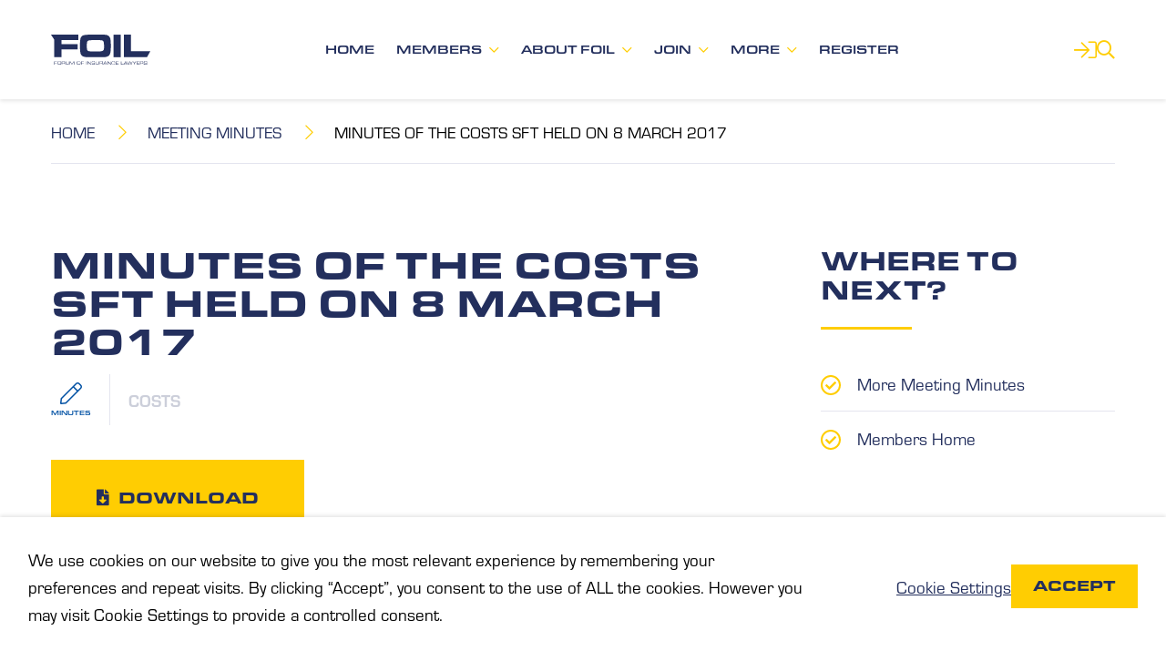

--- FILE ---
content_type: text/html; charset=UTF-8
request_url: https://www.foil.org.uk/meeting-minutes/minutes-of-the-costs-sft-held-on-8-march-2017/
body_size: 117980
content:
<!DOCTYPE html>
<html lang="en-GB">
<head>
    <meta charset="UTF-8" />
    <meta name="viewport" content="width=device-width, initial-scale=1.0"/>
    <link rel="profile" href="https://gmpg.org/xfn/11" />
    <link rel="stylesheet" href="https://use.typekit.net/fgi8qwd.css">
    <meta name='robots' content='index, follow, max-image-preview:large, max-snippet:-1, max-video-preview:-1' />
	<style>img:is([sizes="auto" i], [sizes^="auto," i]) { contain-intrinsic-size: 3000px 1500px }</style>
	
	<!-- This site is optimized with the Yoast SEO plugin v26.4 - https://yoast.com/wordpress/plugins/seo/ -->
	<title>Minutes of the Costs SFT held on 8 March 2017 - Forum of Insurance Lawyers (FOIL)</title>
	<link rel="canonical" href="https://www.foil.org.uk/meeting-minutes/minutes-of-the-costs-sft-held-on-8-march-2017/" />
	<meta property="og:locale" content="en_GB" />
	<meta property="og:type" content="article" />
	<meta property="og:title" content="Minutes of the Costs SFT held on 8 March 2017 - Forum of Insurance Lawyers (FOIL)" />
	<meta property="og:url" content="https://www.foil.org.uk/meeting-minutes/minutes-of-the-costs-sft-held-on-8-march-2017/" />
	<meta property="og:site_name" content="Forum of Insurance Lawyers (FOIL)" />
	<meta property="article:modified_time" content="2019-06-10T16:22:55+00:00" />
	<meta name="twitter:card" content="summary_large_image" />
	<script type="application/ld+json" class="yoast-schema-graph">{"@context":"https://schema.org","@graph":[{"@type":"WebPage","@id":"https://www.foil.org.uk/meeting-minutes/minutes-of-the-costs-sft-held-on-8-march-2017/","url":"https://www.foil.org.uk/meeting-minutes/minutes-of-the-costs-sft-held-on-8-march-2017/","name":"Minutes of the Costs SFT held on 8 March 2017 - Forum of Insurance Lawyers (FOIL)","isPartOf":{"@id":"https://www.foil.org.uk/#website"},"datePublished":"2017-03-08T00:00:00+00:00","dateModified":"2019-06-10T16:22:55+00:00","breadcrumb":{"@id":"https://www.foil.org.uk/meeting-minutes/minutes-of-the-costs-sft-held-on-8-march-2017/#breadcrumb"},"inLanguage":"en-GB","potentialAction":[{"@type":"ReadAction","target":["https://www.foil.org.uk/meeting-minutes/minutes-of-the-costs-sft-held-on-8-march-2017/"]}]},{"@type":"BreadcrumbList","@id":"https://www.foil.org.uk/meeting-minutes/minutes-of-the-costs-sft-held-on-8-march-2017/#breadcrumb","itemListElement":[{"@type":"ListItem","position":1,"name":"Home","item":"https://www.foil.org.uk/"},{"@type":"ListItem","position":2,"name":"Minutes of the Costs SFT held on 8 March 2017"}]},{"@type":"WebSite","@id":"https://www.foil.org.uk/#website","url":"https://www.foil.org.uk/","name":"Forum of Insurance Lawyers (FOIL)","description":"Forum of Insurance Lawyers","potentialAction":[{"@type":"SearchAction","target":{"@type":"EntryPoint","urlTemplate":"https://www.foil.org.uk/?s={search_term_string}"},"query-input":{"@type":"PropertyValueSpecification","valueRequired":true,"valueName":"search_term_string"}}],"inLanguage":"en-GB"}]}</script>
	<!-- / Yoast SEO plugin. -->


<link rel='dns-prefetch' href='//cdnjs.cloudflare.com' />
<link rel='dns-prefetch' href='//www.google.com' />
<link rel='dns-prefetch' href='//fonts.googleapis.com' />
<script type="text/javascript">
/* <![CDATA[ */
window._wpemojiSettings = {"baseUrl":"https:\/\/s.w.org\/images\/core\/emoji\/16.0.1\/72x72\/","ext":".png","svgUrl":"https:\/\/s.w.org\/images\/core\/emoji\/16.0.1\/svg\/","svgExt":".svg","source":{"concatemoji":"https:\/\/www.foil.org.uk\/wp-includes\/js\/wp-emoji-release.min.js?ver=6.8.3"}};
/*! This file is auto-generated */
!function(s,n){var o,i,e;function c(e){try{var t={supportTests:e,timestamp:(new Date).valueOf()};sessionStorage.setItem(o,JSON.stringify(t))}catch(e){}}function p(e,t,n){e.clearRect(0,0,e.canvas.width,e.canvas.height),e.fillText(t,0,0);var t=new Uint32Array(e.getImageData(0,0,e.canvas.width,e.canvas.height).data),a=(e.clearRect(0,0,e.canvas.width,e.canvas.height),e.fillText(n,0,0),new Uint32Array(e.getImageData(0,0,e.canvas.width,e.canvas.height).data));return t.every(function(e,t){return e===a[t]})}function u(e,t){e.clearRect(0,0,e.canvas.width,e.canvas.height),e.fillText(t,0,0);for(var n=e.getImageData(16,16,1,1),a=0;a<n.data.length;a++)if(0!==n.data[a])return!1;return!0}function f(e,t,n,a){switch(t){case"flag":return n(e,"\ud83c\udff3\ufe0f\u200d\u26a7\ufe0f","\ud83c\udff3\ufe0f\u200b\u26a7\ufe0f")?!1:!n(e,"\ud83c\udde8\ud83c\uddf6","\ud83c\udde8\u200b\ud83c\uddf6")&&!n(e,"\ud83c\udff4\udb40\udc67\udb40\udc62\udb40\udc65\udb40\udc6e\udb40\udc67\udb40\udc7f","\ud83c\udff4\u200b\udb40\udc67\u200b\udb40\udc62\u200b\udb40\udc65\u200b\udb40\udc6e\u200b\udb40\udc67\u200b\udb40\udc7f");case"emoji":return!a(e,"\ud83e\udedf")}return!1}function g(e,t,n,a){var r="undefined"!=typeof WorkerGlobalScope&&self instanceof WorkerGlobalScope?new OffscreenCanvas(300,150):s.createElement("canvas"),o=r.getContext("2d",{willReadFrequently:!0}),i=(o.textBaseline="top",o.font="600 32px Arial",{});return e.forEach(function(e){i[e]=t(o,e,n,a)}),i}function t(e){var t=s.createElement("script");t.src=e,t.defer=!0,s.head.appendChild(t)}"undefined"!=typeof Promise&&(o="wpEmojiSettingsSupports",i=["flag","emoji"],n.supports={everything:!0,everythingExceptFlag:!0},e=new Promise(function(e){s.addEventListener("DOMContentLoaded",e,{once:!0})}),new Promise(function(t){var n=function(){try{var e=JSON.parse(sessionStorage.getItem(o));if("object"==typeof e&&"number"==typeof e.timestamp&&(new Date).valueOf()<e.timestamp+604800&&"object"==typeof e.supportTests)return e.supportTests}catch(e){}return null}();if(!n){if("undefined"!=typeof Worker&&"undefined"!=typeof OffscreenCanvas&&"undefined"!=typeof URL&&URL.createObjectURL&&"undefined"!=typeof Blob)try{var e="postMessage("+g.toString()+"("+[JSON.stringify(i),f.toString(),p.toString(),u.toString()].join(",")+"));",a=new Blob([e],{type:"text/javascript"}),r=new Worker(URL.createObjectURL(a),{name:"wpTestEmojiSupports"});return void(r.onmessage=function(e){c(n=e.data),r.terminate(),t(n)})}catch(e){}c(n=g(i,f,p,u))}t(n)}).then(function(e){for(var t in e)n.supports[t]=e[t],n.supports.everything=n.supports.everything&&n.supports[t],"flag"!==t&&(n.supports.everythingExceptFlag=n.supports.everythingExceptFlag&&n.supports[t]);n.supports.everythingExceptFlag=n.supports.everythingExceptFlag&&!n.supports.flag,n.DOMReady=!1,n.readyCallback=function(){n.DOMReady=!0}}).then(function(){return e}).then(function(){var e;n.supports.everything||(n.readyCallback(),(e=n.source||{}).concatemoji?t(e.concatemoji):e.wpemoji&&e.twemoji&&(t(e.twemoji),t(e.wpemoji)))}))}((window,document),window._wpemojiSettings);
/* ]]> */
</script>
<style id='wp-emoji-styles-inline-css' type='text/css'>

	img.wp-smiley, img.emoji {
		display: inline !important;
		border: none !important;
		box-shadow: none !important;
		height: 1em !important;
		width: 1em !important;
		margin: 0 0.07em !important;
		vertical-align: -0.1em !important;
		background: none !important;
		padding: 0 !important;
	}
</style>
<link rel='stylesheet' id='wp-block-library-css' href='https://www.foil.org.uk/wp-includes/css/dist/block-library/style.min.css?ver=6.8.3' type='text/css' media='all' />
<style id='classic-theme-styles-inline-css' type='text/css'>
/*! This file is auto-generated */
.wp-block-button__link{color:#fff;background-color:#32373c;border-radius:9999px;box-shadow:none;text-decoration:none;padding:calc(.667em + 2px) calc(1.333em + 2px);font-size:1.125em}.wp-block-file__button{background:#32373c;color:#fff;text-decoration:none}
</style>
<style id='wppb-edit-profile-style-inline-css' type='text/css'>


</style>
<style id='wppb-login-style-inline-css' type='text/css'>


</style>
<style id='wppb-recover-password-style-inline-css' type='text/css'>


</style>
<style id='wppb-register-style-inline-css' type='text/css'>


</style>
<style id='wppb-user-listing-style-inline-css' type='text/css'>


</style>
<style id='global-styles-inline-css' type='text/css'>
:root{--wp--preset--aspect-ratio--square: 1;--wp--preset--aspect-ratio--4-3: 4/3;--wp--preset--aspect-ratio--3-4: 3/4;--wp--preset--aspect-ratio--3-2: 3/2;--wp--preset--aspect-ratio--2-3: 2/3;--wp--preset--aspect-ratio--16-9: 16/9;--wp--preset--aspect-ratio--9-16: 9/16;--wp--preset--color--black: #000000;--wp--preset--color--cyan-bluish-gray: #abb8c3;--wp--preset--color--white: #ffffff;--wp--preset--color--pale-pink: #f78da7;--wp--preset--color--vivid-red: #cf2e2e;--wp--preset--color--luminous-vivid-orange: #ff6900;--wp--preset--color--luminous-vivid-amber: #fcb900;--wp--preset--color--light-green-cyan: #7bdcb5;--wp--preset--color--vivid-green-cyan: #00d084;--wp--preset--color--pale-cyan-blue: #8ed1fc;--wp--preset--color--vivid-cyan-blue: #0693e3;--wp--preset--color--vivid-purple: #9b51e0;--wp--preset--gradient--vivid-cyan-blue-to-vivid-purple: linear-gradient(135deg,rgba(6,147,227,1) 0%,rgb(155,81,224) 100%);--wp--preset--gradient--light-green-cyan-to-vivid-green-cyan: linear-gradient(135deg,rgb(122,220,180) 0%,rgb(0,208,130) 100%);--wp--preset--gradient--luminous-vivid-amber-to-luminous-vivid-orange: linear-gradient(135deg,rgba(252,185,0,1) 0%,rgba(255,105,0,1) 100%);--wp--preset--gradient--luminous-vivid-orange-to-vivid-red: linear-gradient(135deg,rgba(255,105,0,1) 0%,rgb(207,46,46) 100%);--wp--preset--gradient--very-light-gray-to-cyan-bluish-gray: linear-gradient(135deg,rgb(238,238,238) 0%,rgb(169,184,195) 100%);--wp--preset--gradient--cool-to-warm-spectrum: linear-gradient(135deg,rgb(74,234,220) 0%,rgb(151,120,209) 20%,rgb(207,42,186) 40%,rgb(238,44,130) 60%,rgb(251,105,98) 80%,rgb(254,248,76) 100%);--wp--preset--gradient--blush-light-purple: linear-gradient(135deg,rgb(255,206,236) 0%,rgb(152,150,240) 100%);--wp--preset--gradient--blush-bordeaux: linear-gradient(135deg,rgb(254,205,165) 0%,rgb(254,45,45) 50%,rgb(107,0,62) 100%);--wp--preset--gradient--luminous-dusk: linear-gradient(135deg,rgb(255,203,112) 0%,rgb(199,81,192) 50%,rgb(65,88,208) 100%);--wp--preset--gradient--pale-ocean: linear-gradient(135deg,rgb(255,245,203) 0%,rgb(182,227,212) 50%,rgb(51,167,181) 100%);--wp--preset--gradient--electric-grass: linear-gradient(135deg,rgb(202,248,128) 0%,rgb(113,206,126) 100%);--wp--preset--gradient--midnight: linear-gradient(135deg,rgb(2,3,129) 0%,rgb(40,116,252) 100%);--wp--preset--font-size--small: 13px;--wp--preset--font-size--medium: 20px;--wp--preset--font-size--large: 36px;--wp--preset--font-size--x-large: 42px;--wp--preset--spacing--20: 0.44rem;--wp--preset--spacing--30: 0.67rem;--wp--preset--spacing--40: 1rem;--wp--preset--spacing--50: 1.5rem;--wp--preset--spacing--60: 2.25rem;--wp--preset--spacing--70: 3.38rem;--wp--preset--spacing--80: 5.06rem;--wp--preset--shadow--natural: 6px 6px 9px rgba(0, 0, 0, 0.2);--wp--preset--shadow--deep: 12px 12px 50px rgba(0, 0, 0, 0.4);--wp--preset--shadow--sharp: 6px 6px 0px rgba(0, 0, 0, 0.2);--wp--preset--shadow--outlined: 6px 6px 0px -3px rgba(255, 255, 255, 1), 6px 6px rgba(0, 0, 0, 1);--wp--preset--shadow--crisp: 6px 6px 0px rgba(0, 0, 0, 1);}:where(.is-layout-flex){gap: 0.5em;}:where(.is-layout-grid){gap: 0.5em;}body .is-layout-flex{display: flex;}.is-layout-flex{flex-wrap: wrap;align-items: center;}.is-layout-flex > :is(*, div){margin: 0;}body .is-layout-grid{display: grid;}.is-layout-grid > :is(*, div){margin: 0;}:where(.wp-block-columns.is-layout-flex){gap: 2em;}:where(.wp-block-columns.is-layout-grid){gap: 2em;}:where(.wp-block-post-template.is-layout-flex){gap: 1.25em;}:where(.wp-block-post-template.is-layout-grid){gap: 1.25em;}.has-black-color{color: var(--wp--preset--color--black) !important;}.has-cyan-bluish-gray-color{color: var(--wp--preset--color--cyan-bluish-gray) !important;}.has-white-color{color: var(--wp--preset--color--white) !important;}.has-pale-pink-color{color: var(--wp--preset--color--pale-pink) !important;}.has-vivid-red-color{color: var(--wp--preset--color--vivid-red) !important;}.has-luminous-vivid-orange-color{color: var(--wp--preset--color--luminous-vivid-orange) !important;}.has-luminous-vivid-amber-color{color: var(--wp--preset--color--luminous-vivid-amber) !important;}.has-light-green-cyan-color{color: var(--wp--preset--color--light-green-cyan) !important;}.has-vivid-green-cyan-color{color: var(--wp--preset--color--vivid-green-cyan) !important;}.has-pale-cyan-blue-color{color: var(--wp--preset--color--pale-cyan-blue) !important;}.has-vivid-cyan-blue-color{color: var(--wp--preset--color--vivid-cyan-blue) !important;}.has-vivid-purple-color{color: var(--wp--preset--color--vivid-purple) !important;}.has-black-background-color{background-color: var(--wp--preset--color--black) !important;}.has-cyan-bluish-gray-background-color{background-color: var(--wp--preset--color--cyan-bluish-gray) !important;}.has-white-background-color{background-color: var(--wp--preset--color--white) !important;}.has-pale-pink-background-color{background-color: var(--wp--preset--color--pale-pink) !important;}.has-vivid-red-background-color{background-color: var(--wp--preset--color--vivid-red) !important;}.has-luminous-vivid-orange-background-color{background-color: var(--wp--preset--color--luminous-vivid-orange) !important;}.has-luminous-vivid-amber-background-color{background-color: var(--wp--preset--color--luminous-vivid-amber) !important;}.has-light-green-cyan-background-color{background-color: var(--wp--preset--color--light-green-cyan) !important;}.has-vivid-green-cyan-background-color{background-color: var(--wp--preset--color--vivid-green-cyan) !important;}.has-pale-cyan-blue-background-color{background-color: var(--wp--preset--color--pale-cyan-blue) !important;}.has-vivid-cyan-blue-background-color{background-color: var(--wp--preset--color--vivid-cyan-blue) !important;}.has-vivid-purple-background-color{background-color: var(--wp--preset--color--vivid-purple) !important;}.has-black-border-color{border-color: var(--wp--preset--color--black) !important;}.has-cyan-bluish-gray-border-color{border-color: var(--wp--preset--color--cyan-bluish-gray) !important;}.has-white-border-color{border-color: var(--wp--preset--color--white) !important;}.has-pale-pink-border-color{border-color: var(--wp--preset--color--pale-pink) !important;}.has-vivid-red-border-color{border-color: var(--wp--preset--color--vivid-red) !important;}.has-luminous-vivid-orange-border-color{border-color: var(--wp--preset--color--luminous-vivid-orange) !important;}.has-luminous-vivid-amber-border-color{border-color: var(--wp--preset--color--luminous-vivid-amber) !important;}.has-light-green-cyan-border-color{border-color: var(--wp--preset--color--light-green-cyan) !important;}.has-vivid-green-cyan-border-color{border-color: var(--wp--preset--color--vivid-green-cyan) !important;}.has-pale-cyan-blue-border-color{border-color: var(--wp--preset--color--pale-cyan-blue) !important;}.has-vivid-cyan-blue-border-color{border-color: var(--wp--preset--color--vivid-cyan-blue) !important;}.has-vivid-purple-border-color{border-color: var(--wp--preset--color--vivid-purple) !important;}.has-vivid-cyan-blue-to-vivid-purple-gradient-background{background: var(--wp--preset--gradient--vivid-cyan-blue-to-vivid-purple) !important;}.has-light-green-cyan-to-vivid-green-cyan-gradient-background{background: var(--wp--preset--gradient--light-green-cyan-to-vivid-green-cyan) !important;}.has-luminous-vivid-amber-to-luminous-vivid-orange-gradient-background{background: var(--wp--preset--gradient--luminous-vivid-amber-to-luminous-vivid-orange) !important;}.has-luminous-vivid-orange-to-vivid-red-gradient-background{background: var(--wp--preset--gradient--luminous-vivid-orange-to-vivid-red) !important;}.has-very-light-gray-to-cyan-bluish-gray-gradient-background{background: var(--wp--preset--gradient--very-light-gray-to-cyan-bluish-gray) !important;}.has-cool-to-warm-spectrum-gradient-background{background: var(--wp--preset--gradient--cool-to-warm-spectrum) !important;}.has-blush-light-purple-gradient-background{background: var(--wp--preset--gradient--blush-light-purple) !important;}.has-blush-bordeaux-gradient-background{background: var(--wp--preset--gradient--blush-bordeaux) !important;}.has-luminous-dusk-gradient-background{background: var(--wp--preset--gradient--luminous-dusk) !important;}.has-pale-ocean-gradient-background{background: var(--wp--preset--gradient--pale-ocean) !important;}.has-electric-grass-gradient-background{background: var(--wp--preset--gradient--electric-grass) !important;}.has-midnight-gradient-background{background: var(--wp--preset--gradient--midnight) !important;}.has-small-font-size{font-size: var(--wp--preset--font-size--small) !important;}.has-medium-font-size{font-size: var(--wp--preset--font-size--medium) !important;}.has-large-font-size{font-size: var(--wp--preset--font-size--large) !important;}.has-x-large-font-size{font-size: var(--wp--preset--font-size--x-large) !important;}
:where(.wp-block-post-template.is-layout-flex){gap: 1.25em;}:where(.wp-block-post-template.is-layout-grid){gap: 1.25em;}
:where(.wp-block-columns.is-layout-flex){gap: 2em;}:where(.wp-block-columns.is-layout-grid){gap: 2em;}
:root :where(.wp-block-pullquote){font-size: 1.5em;line-height: 1.6;}
</style>
<link rel='stylesheet' id='search-filter-plugin-styles-css' href='https://www.foil.org.uk/wp-content/plugins/search-filter-pro/public/assets/css/search-filter.min.css?ver=2.5.21' type='text/css' media='all' />
<link rel='stylesheet' id='wppb_pbpl_css-css' href='https://www.foil.org.uk/wp-content/plugins/profile-builder/assets/css/placeholder-labels.css?ver=6.8.3' type='text/css' media='all' />
<link rel='stylesheet' id='font-awesome-css' href='https://www.foil.org.uk/wp-content/themes/foil/css/lib/fontawesome-all.min.css?ver=6.8.3' type='text/css' media='all' />
<link rel='stylesheet' id='google-fonts-css' href='//fonts.googleapis.com/css?family=Source+Sans+Pro%3A400%2C300%2C300italic%2C400italic%2C700%2C700italic&#038;ver=6.8.3' type='text/css' media='all' />
<link rel='stylesheet' id='owl-carousel-css-css' href='https://www.foil.org.uk/wp-content/themes/foil/css/lib/owl.carousel.css?ver=6.8.3' type='text/css' media='all' />
<link rel='stylesheet' id='cobwebmedia-style-css' href='https://www.foil.org.uk/wp-content/themes/foil/style.css?ver=2.1' type='text/css' media='all' />
<link rel='stylesheet' id='dflip-style-css' href='https://www.foil.org.uk/wp-content/plugins/dflip/assets/css/dflip.min.css?ver=2.4.13' type='text/css' media='all' />
<script type="text/javascript" src="https://www.foil.org.uk/wp-includes/js/jquery/jquery.min.js?ver=3.7.1" id="jquery-core-js"></script>
<script type="text/javascript" src="https://www.foil.org.uk/wp-includes/js/jquery/jquery-migrate.min.js?ver=3.4.1" id="jquery-migrate-js"></script>
<script type="text/javascript" id="ajax-login-script-js-extra">
/* <![CDATA[ */
var ajax_login_object = {"ajaxurl":"https:\/\/www.foil.org.uk\/wp-admin\/admin-ajax.php","redirecturl":"https:\/\/www.foil.org.uk","loadingmessage":"Sending user info, please wait..."};
/* ]]> */
</script>
<script type="text/javascript" src="https://www.foil.org.uk/wp-content/themes/foil/js/lib/ajax-login-script.js?ver=6.8.3" id="ajax-login-script-js"></script>
<script type="text/javascript" id="webtoffee-cookie-consent-js-extra">
/* <![CDATA[ */
var _wccConfig = {"_ipData":[],"_assetsURL":"https:\/\/www.foil.org.uk\/wp-content\/plugins\/webtoffee-cookie-consent\/lite\/frontend\/images\/","_publicURL":"https:\/\/www.foil.org.uk","_categories":[{"name":"Necessary","slug":"necessary","isNecessary":true,"ccpaDoNotSell":true,"cookies":[{"cookieID":"wt_consent","domain":"www.foil.org.uk","provider":""},{"cookieID":"rc::a","domain":"google.com","provider":"google.com"},{"cookieID":"wpEmojiSettingsSupports","domain":"foil.org.uk","provider":""},{"cookieID":"rc::c","domain":"google.com","provider":"google.com"},{"cookieID":"ep201","domain":".surveymonkey.com","provider":"wufoo.com"}],"active":true,"defaultConsent":{"gdpr":true,"ccpa":true},"foundNoCookieScript":false},{"name":"Functional","slug":"functional","isNecessary":false,"ccpaDoNotSell":true,"cookies":[{"cookieID":"yt-remote-connected-devices","domain":"youtube.com","provider":"youtube.com"},{"cookieID":"ytidb::LAST_RESULT_ENTRY_KEY","domain":"youtube.com","provider":"youtube.com"},{"cookieID":"yt-remote-device-id","domain":"youtube.com","provider":"youtube.com"},{"cookieID":"yt-remote-session-name","domain":"youtube.com","provider":"youtube.com"},{"cookieID":"yt-remote-fast-check-period","domain":"youtube.com","provider":"youtube.com"},{"cookieID":"yt-remote-session-app","domain":"youtube.com","provider":"youtube.com"},{"cookieID":"yt-remote-cast-available","domain":"youtube.com","provider":"youtube.com"},{"cookieID":"yt-remote-cast-installed","domain":"youtube.com","provider":"youtube.com"},{"cookieID":"ep203","domain":".surveymonkey.com","provider":"widget.surveymonkey.com\/collect\/website\/js"}],"active":true,"defaultConsent":{"gdpr":false,"ccpa":false},"foundNoCookieScript":false},{"name":"Analytics","slug":"analytics","isNecessary":false,"ccpaDoNotSell":true,"cookies":[{"cookieID":"_ga","domain":".foil.org.uk","provider":"google-analytics.com|googletagmanager.com\/gtag\/js"},{"cookieID":"_gid","domain":".foil.org.uk","provider":"google-analytics.com|googletagmanager.com\/gtag\/js"}],"active":true,"defaultConsent":{"gdpr":false,"ccpa":false},"foundNoCookieScript":false},{"name":"Performance","slug":"performance","isNecessary":false,"ccpaDoNotSell":true,"cookies":[{"cookieID":"_gat","domain":".foil.org.uk","provider":"google-analytics.com|googletagmanager.com\/gtag\/js"}],"active":true,"defaultConsent":{"gdpr":false,"ccpa":false},"foundNoCookieScript":false},{"name":"Advertisement","slug":"advertisement","isNecessary":false,"ccpaDoNotSell":true,"cookies":[{"cookieID":"YSC","domain":".youtube.com","provider":"youtube.com"},{"cookieID":"VISITOR_INFO1_LIVE","domain":".youtube.com","provider":"youtube.com"},{"cookieID":"VISITOR_PRIVACY_METADATA","domain":".youtube.com","provider":"youtube.com"},{"cookieID":"yt.innertube::nextId","domain":"youtube.com","provider":"youtube.com"},{"cookieID":"yt.innertube::requests","domain":"youtube.com","provider":"youtube.com"},{"cookieID":"__Secure-YNID","domain":".youtube.com","provider":"youtube.com"}],"active":true,"defaultConsent":{"gdpr":false,"ccpa":false},"foundNoCookieScript":false},{"name":"Others","slug":"others","isNecessary":false,"ccpaDoNotSell":true,"cookies":[{"cookieID":"__Secure-ROLLOUT_TOKEN","domain":".youtube.com","provider":""},{"cookieID":"smcx_263583351_last_shown_at","domain":"www.foil.org.uk","provider":""},{"cookieID":"CX_263583351","domain":".surveymonkey.com","provider":""},{"cookieID":"auth","domain":".surveymonkey.com","provider":""},{"cookieID":"sm_rec","domain":".surveymonkey.com","provider":""},{"cookieID":"_splunk_rum_sid","domain":"www.surveymonkey.com","provider":""},{"cookieID":"sm_dc","domain":".surveymonkey.com","provider":""},{"cookieID":"smcx_263583519_last_shown_at","domain":"www.foil.org.uk","provider":""},{"cookieID":"__Secure-YEC","domain":".youtube.com","provider":""}],"active":true,"defaultConsent":{"gdpr":false,"ccpa":false},"foundNoCookieScript":false}],"_activeLaw":"gdpr","_rootDomain":"","_block":"1","_showBanner":"1","_bannerConfig":{"GDPR":{"settings":{"type":"banner","position":"bottom","applicableLaw":"gdpr","preferenceCenter":"center","selectedRegion":"ALL","consentExpiry":365,"shortcodes":[{"key":"wcc_readmore","content":"<a href=\"#\" class=\"wcc-policy\" aria-label=\"Cookie Policy\" target=\"_blank\" rel=\"noopener\" data-tag=\"readmore-button\">Cookie Policy<\/a>","tag":"readmore-button","status":false,"attributes":{"rel":"nofollow","target":"_blank"}},{"key":"wcc_show_desc","content":"<button class=\"wcc-show-desc-btn\" data-tag=\"show-desc-button\" aria-label=\"Show more\">Show more<\/button>","tag":"show-desc-button","status":true,"attributes":[]},{"key":"wcc_hide_desc","content":"<button class=\"wcc-show-desc-btn\" data-tag=\"hide-desc-button\" aria-label=\"Show less\">Show less<\/button>","tag":"hide-desc-button","status":true,"attributes":[]},{"key":"wcc_category_toggle_label","content":"[wcc_{{status}}_category_label] [wcc_preference_{{category_slug}}_title]","tag":"","status":true,"attributes":[]},{"key":"wcc_enable_category_label","content":"Enable","tag":"","status":true,"attributes":[]},{"key":"wcc_disable_category_label","content":"Disable","tag":"","status":true,"attributes":[]},{"key":"wcc_video_placeholder","content":"<div class=\"video-placeholder-normal\" data-tag=\"video-placeholder\" id=\"[UNIQUEID]\"><p class=\"video-placeholder-text-normal\" data-tag=\"placeholder-title\">Please accept {category} cookies to access this content<\/p><\/div>","tag":"","status":true,"attributes":[]},{"key":"wcc_enable_optout_label","content":"Enable","tag":"","status":true,"attributes":[]},{"key":"wcc_disable_optout_label","content":"Disable","tag":"","status":true,"attributes":[]},{"key":"wcc_optout_toggle_label","content":"[wcc_{{status}}_optout_label] [wcc_optout_option_title]","tag":"","status":true,"attributes":[]},{"key":"wcc_optout_option_title","content":"Do Not Sell or Share My Personal Information","tag":"","status":true,"attributes":[]},{"key":"wcc_optout_close_label","content":"Close","tag":"","status":true,"attributes":[]}],"bannerEnabled":true},"behaviours":{"reloadBannerOnAccept":false,"loadAnalyticsByDefault":false,"animations":{"onLoad":"animate","onHide":"sticky"}},"config":{"revisitConsent":{"status":false,"tag":"revisit-consent","position":"bottom-left","meta":{"url":"#"},"styles":[],"elements":{"title":{"type":"text","tag":"revisit-consent-title","status":true,"styles":{"color":"#0056a7"}}}},"preferenceCenter":{"toggle":{"status":true,"tag":"detail-category-toggle","type":"toggle","states":{"active":{"styles":{"background-color":"#000000"}},"inactive":{"styles":{"background-color":"#D0D5D2"}}}},"poweredBy":{"status":false,"tag":"detail-powered-by","styles":{"background-color":"#EDEDED","color":"#293C5B"}}},"categoryPreview":{"status":false,"toggle":{"status":true,"tag":"detail-category-preview-toggle","type":"toggle","states":{"active":{"styles":{"background-color":"#000000"}},"inactive":{"styles":{"background-color":"#D0D5D2"}}}}},"videoPlaceholder":{"status":true,"styles":{"background-color":"#000000","border-color":"#000000","color":"#ffffff"}},"readMore":{"status":false,"tag":"readmore-button","type":"link","meta":{"noFollow":true,"newTab":true},"styles":{"color":"#000000","background-color":"transparent","border-color":"transparent"}},"auditTable":{"status":true},"optOption":{"status":true,"toggle":{"status":true,"tag":"optout-option-toggle","type":"toggle","states":{"active":{"styles":{"background-color":"#000000"}},"inactive":{"styles":{"background-color":"#FFFFFF"}}}},"gpcOption":false}}}},"_version":"3.4.6","_logConsent":"1","_tags":[{"tag":"accept-button","styles":{"color":"#232f5d","background-color":"#ffcd02","border-color":"TRANSPARENT"}},{"tag":"reject-button","styles":{"color":"#000000","background-color":"transparent","border-color":"#000000"}},{"tag":"settings-button","styles":{"color":"#232f5d","background-color":"transparent","border-color":"TRANSPARENT"}},{"tag":"readmore-button","styles":{"color":"#000000","background-color":"transparent","border-color":"transparent"}},{"tag":"donotsell-button","styles":{"color":"#1863dc","background-color":"transparent","border-color":"transparent"}},{"tag":"accept-button","styles":{"color":"#232f5d","background-color":"#ffcd02","border-color":"TRANSPARENT"}},{"tag":"revisit-consent","styles":[]}],"_rtl":"","_lawSelected":["GDPR"],"_restApiUrl":"https:\/\/directory.cookieyes.com\/api\/v1\/ip","_renewConsent":"","_restrictToCA":"","_customEvents":"","_ccpaAllowedRegions":[],"_gdprAllowedRegions":[],"_closeButtonAction":"reject","_ssl":"1","_providersToBlock":[{"re":"youtube.com","categories":["functional","advertisement"]},{"re":"widget.surveymonkey.com\/collect\/website\/js","categories":["functional"]}]};
var _wccStyles = {"css":{"GDPR":".wcc-overlay{background: #000000; opacity: 0.4; position: fixed; top: 0; left: 0; width: 100%; height: 100%; z-index: 99999999;}.wcc-hide{display: none;}.wcc-btn-revisit-wrapper{display: flex; padding: 6px; border-radius: 8px; opacity: 0px; background-color:#ffffff; box-shadow: 0px 3px 10px 0px #798da04d;  align-items: center; justify-content: center; position: fixed; z-index: 999999; cursor: pointer;}.wcc-revisit-bottom-left{bottom: 15px; left: 15px;}.wcc-revisit-bottom-right{bottom: 15px; right: 15px;}.wcc-btn-revisit-wrapper .wcc-btn-revisit{display: flex; align-items: center; justify-content: center; background: none; border: none; cursor: pointer; position: relative; margin: 0; padding: 0;}.wcc-btn-revisit-wrapper .wcc-btn-revisit img{max-width: fit-content; margin: 0; } .wcc-btn-revisit-wrapper .wcc-revisit-help-text{font-size:14px; margin-left:4px; display:none;}.wcc-btn-revisit-wrapper:hover .wcc-revisit-help-text, .wcc-btn-revisit-wrapper:focus-within .wcc-revisit-help-text { display: block;}.wcc-revisit-hide{display: none;}.wcc-preference-btn:hover{cursor:pointer; text-decoration:underline;}.wcc-cookie-audit-table { font-family: inherit; border-collapse: collapse; width: 100%;} .wcc-cookie-audit-table th, .wcc-cookie-audit-table td {text-align: left; padding: 10px; font-size: 12px; color: #000000; word-break: normal; background-color: #d9dfe7; border: 1px solid #cbced6;} .wcc-cookie-audit-table tr:nth-child(2n + 1) td { background: #f1f5fa; }.wcc-consent-container{position: fixed; width: 100%; box-sizing: border-box; z-index: 9999999;}.wcc-consent-container .wcc-consent-bar{background: #ffffff; border: 1px solid; padding: 16.5px 24px; box-shadow: 0 -1px 10px 0 #acabab4d;}.wcc-banner-bottom{bottom: 0; left: 0;}.wcc-banner-top{top: 0; left: 0;}.wcc-custom-brand-logo-wrapper .wcc-custom-brand-logo{width: 100px; height: auto; margin: 0 0 12px 0;}.wcc-notice .wcc-title{color: #212121; font-weight: 700; font-size: 18px; line-height: 24px; margin: 0 0 12px 0;}.wcc-notice-group{display: flex; justify-content: space-between; align-items: center; font-size: 14px; line-height: 24px; font-weight: 400;}.wcc-notice-des *,.wcc-preference-content-wrapper *,.wcc-accordion-header-des *,.wcc-gpc-wrapper .wcc-gpc-desc *{font-size: 14px;}.wcc-notice-des{color: #212121; font-size: 14px; line-height: 24px; font-weight: 400;}.wcc-notice-des img{height: 25px; width: 25px;}.wcc-consent-bar .wcc-notice-des p,.wcc-gpc-wrapper .wcc-gpc-desc p,.wcc-preference-body-wrapper .wcc-preference-content-wrapper p,.wcc-accordion-header-wrapper .wcc-accordion-header-des p,.wcc-cookie-des-table li div:last-child p{color: inherit; margin-top: 0;}.wcc-notice-des P:last-child,.wcc-preference-content-wrapper p:last-child,.wcc-cookie-des-table li div:last-child p:last-child,.wcc-gpc-wrapper .wcc-gpc-desc p:last-child{margin-bottom: 0;}.wcc-notice-des a.wcc-policy,.wcc-notice-des button.wcc-policy{font-size: 14px; color: #1863dc; white-space: nowrap; cursor: pointer; background: transparent; border: 1px solid; text-decoration: underline;}.wcc-notice-des button.wcc-policy{padding: 0;}.wcc-notice-des a.wcc-policy:focus-visible,.wcc-notice-des button.wcc-policy:focus-visible,.wcc-preference-content-wrapper .wcc-show-desc-btn:focus-visible,.wcc-accordion-header .wcc-accordion-btn:focus-visible,.wcc-preference-header .wcc-btn-close:focus-visible,.wcc-switch input[type=\"checkbox\"]:focus-visible,.wcc-footer-wrapper a:focus-visible,.wcc-btn:focus-visible{outline: 2px solid #1863dc; outline-offset: 2px;}.wcc-btn:focus:not(:focus-visible),.wcc-accordion-header .wcc-accordion-btn:focus:not(:focus-visible),.wcc-preference-content-wrapper .wcc-show-desc-btn:focus:not(:focus-visible),.wcc-btn-revisit-wrapper .wcc-btn-revisit:focus:not(:focus-visible),.wcc-preference-header .wcc-btn-close:focus:not(:focus-visible),.wcc-consent-bar .wcc-banner-btn-close:focus:not(:focus-visible){outline: 0;}button.wcc-show-desc-btn:not(:hover):not(:active){color: #1863dc; background: transparent;}button.wcc-accordion-btn:not(:hover):not(:active),button.wcc-banner-btn-close:not(:hover):not(:active),button.wcc-btn-close:not(:hover):not(:active),button.wcc-btn-revisit:not(:hover):not(:active){background: transparent;}.wcc-consent-bar button:hover,.wcc-modal.wcc-modal-open button:hover,.wcc-consent-bar button:focus,.wcc-modal.wcc-modal-open button:focus{text-decoration: none;}.wcc-notice-btn-wrapper{display: flex; justify-content: center; align-items: center; margin-left: 15px;}.wcc-notice-btn-wrapper .wcc-btn{text-shadow: none; box-shadow: none;}.wcc-btn{font-size: 14px; font-family: inherit; line-height: 24px; padding: 8px 27px; font-weight: 500; margin: 0 8px 0 0; border-radius: 2px; white-space: nowrap; cursor: pointer; text-align: center; text-transform: none; min-height: 0;}.wcc-btn:hover{opacity: 0.8;}.wcc-btn-customize{color: #1863dc; background: transparent; border: 2px solid #1863dc;}.wcc-btn-reject{color: #1863dc; background: transparent; border: 2px solid #1863dc;}.wcc-btn-accept{background: #1863dc; color: #ffffff; border: 2px solid #1863dc;}.wcc-btn:last-child{margin-right: 0;}@media (max-width: 768px){.wcc-notice-group{display: block;}.wcc-notice-btn-wrapper{margin-left: 0;}.wcc-notice-btn-wrapper .wcc-btn{flex: auto; max-width: 100%; margin-top: 10px; white-space: unset;}}@media (max-width: 576px){.wcc-notice-btn-wrapper{flex-direction: column;}.wcc-custom-brand-logo-wrapper, .wcc-notice .wcc-title, .wcc-notice-des, .wcc-notice-btn-wrapper{padding: 0 28px;}.wcc-consent-container .wcc-consent-bar{padding: 16.5px 0;}.wcc-notice-des{max-height: 40vh; overflow-y: scroll;}.wcc-notice-btn-wrapper .wcc-btn{width: 100%; padding: 8px; margin-right: 0;}.wcc-notice-btn-wrapper .wcc-btn-accept{order: 1;}.wcc-notice-btn-wrapper .wcc-btn-reject{order: 3;}.wcc-notice-btn-wrapper .wcc-btn-customize{order: 2;}}@media (max-width: 425px){.wcc-custom-brand-logo-wrapper, .wcc-notice .wcc-title, .wcc-notice-des, .wcc-notice-btn-wrapper{padding: 0 24px;}.wcc-notice-btn-wrapper{flex-direction: column;}.wcc-btn{width: 100%; margin: 10px 0 0 0;}.wcc-notice-btn-wrapper .wcc-btn-customize{order: 2;}.wcc-notice-btn-wrapper .wcc-btn-reject{order: 3;}.wcc-notice-btn-wrapper .wcc-btn-accept{order: 1; margin-top: 16px;}}@media (max-width: 352px){.wcc-notice .wcc-title{font-size: 16px;}.wcc-notice-des *{font-size: 12px;}.wcc-notice-des, .wcc-btn{font-size: 12px;}}.wcc-modal.wcc-modal-open{display: flex; visibility: visible; -webkit-transform: translate(-50%, -50%); -moz-transform: translate(-50%, -50%); -ms-transform: translate(-50%, -50%); -o-transform: translate(-50%, -50%); transform: translate(-50%, -50%); top: 50%; left: 50%; transition: all 1s ease;}.wcc-modal{box-shadow: 0 32px 68px rgba(0, 0, 0, 0.3); margin: 0 auto; position: fixed; max-width: 100%; background: #ffffff; top: 50%; box-sizing: border-box; border-radius: 6px; z-index: 999999999; color: #212121; -webkit-transform: translate(-50%, 100%); -moz-transform: translate(-50%, 100%); -ms-transform: translate(-50%, 100%); -o-transform: translate(-50%, 100%); transform: translate(-50%, 100%); visibility: hidden; transition: all 0s ease;}.wcc-preference-center{max-height: 79vh; overflow: hidden; width: 845px; overflow: hidden; flex: 1 1 0; display: flex; flex-direction: column; border-radius: 6px;}.wcc-preference-header{display: flex; align-items: center; justify-content: space-between; padding: 22px 24px; border-bottom: 1px solid;}.wcc-preference-header .wcc-preference-title{font-size: 18px; font-weight: 700; line-height: 24px;}.wcc-google-privacy-url a {text-decoration:none;color: #1863dc;cursor:pointer;} .wcc-preference-header .wcc-btn-close{margin: 0; cursor: pointer; vertical-align: middle; padding: 0; background: none; border: none; width: auto; height: auto; min-height: 0; line-height: 0; text-shadow: none; box-shadow: none;}.wcc-preference-header .wcc-btn-close img{margin: 0; height: 10px; width: 10px;}.wcc-preference-body-wrapper{padding: 0 24px; flex: 1; overflow: auto; box-sizing: border-box;}.wcc-preference-content-wrapper,.wcc-gpc-wrapper .wcc-gpc-desc,.wcc-google-privacy-policy{font-size: 14px; line-height: 24px; font-weight: 400; padding: 12px 0;}.wcc-preference-content-wrapper{border-bottom: 1px solid;}.wcc-preference-content-wrapper img{height: 25px; width: 25px;}.wcc-preference-content-wrapper .wcc-show-desc-btn{font-size: 14px; font-family: inherit; color: #1863dc; text-decoration: none; line-height: 24px; padding: 0; margin: 0; white-space: nowrap; cursor: pointer; background: transparent; border-color: transparent; text-transform: none; min-height: 0; text-shadow: none; box-shadow: none;}.wcc-accordion-wrapper{margin-bottom: 10px;}.wcc-accordion{border-bottom: 1px solid;}.wcc-accordion:last-child{border-bottom: none;}.wcc-accordion .wcc-accordion-item{display: flex; margin-top: 10px;}.wcc-accordion .wcc-accordion-body{display: none;}.wcc-accordion.wcc-accordion-active .wcc-accordion-body{display: block; padding: 0 22px; margin-bottom: 16px;}.wcc-accordion-header-wrapper{cursor: pointer; width: 100%;}.wcc-accordion-item .wcc-accordion-header{display: flex; justify-content: space-between; align-items: center;}.wcc-accordion-header .wcc-accordion-btn{font-size: 16px; font-family: inherit; color: #212121; line-height: 24px; background: none; border: none; font-weight: 700; padding: 0; margin: 0; cursor: pointer; text-transform: none; min-height: 0; text-shadow: none; box-shadow: none;}.wcc-accordion-header .wcc-always-active{color: #008000; font-weight: 600; line-height: 24px; font-size: 14px;}.wcc-accordion-header-des{font-size: 14px; line-height: 24px; margin: 10px 0 16px 0;}.wcc-accordion-chevron{margin-right: 22px; position: relative; cursor: pointer;}.wcc-accordion-chevron-hide{display: none;}.wcc-accordion .wcc-accordion-chevron i::before{content: \"\"; position: absolute; border-right: 1.4px solid; border-bottom: 1.4px solid; border-color: inherit; height: 6px; width: 6px; -webkit-transform: rotate(-45deg); -moz-transform: rotate(-45deg); -ms-transform: rotate(-45deg); -o-transform: rotate(-45deg); transform: rotate(-45deg); transition: all 0.2s ease-in-out; top: 8px;}.wcc-accordion.wcc-accordion-active .wcc-accordion-chevron i::before{-webkit-transform: rotate(45deg); -moz-transform: rotate(45deg); -ms-transform: rotate(45deg); -o-transform: rotate(45deg); transform: rotate(45deg);}.wcc-audit-table{background: #f4f4f4; border-radius: 6px;}.wcc-audit-table .wcc-empty-cookies-text{color: inherit; font-size: 12px; line-height: 24px; margin: 0; padding: 10px;}.wcc-audit-table .wcc-cookie-des-table{font-size: 12px; line-height: 24px; font-weight: normal; padding: 15px 10px; border-bottom: 1px solid; border-bottom-color: inherit; margin: 0;}.wcc-audit-table .wcc-cookie-des-table:last-child{border-bottom: none;}.wcc-audit-table .wcc-cookie-des-table li{list-style-type: none; display: flex; padding: 3px 0;}.wcc-audit-table .wcc-cookie-des-table li:first-child{padding-top: 0;}.wcc-cookie-des-table li div:first-child{width: 100px; font-weight: 600; word-break: break-word; word-wrap: break-word;}.wcc-cookie-des-table li div:last-child{flex: 1; word-break: break-word; word-wrap: break-word; margin-left: 8px;}.wcc-footer-shadow{display: block; width: 100%; height: 40px; background: linear-gradient(180deg, rgba(255, 255, 255, 0) 0%, #ffffff 100%); position: absolute; bottom: calc(100% - 1px);}.wcc-footer-wrapper{position: relative;}.wcc-prefrence-btn-wrapper{display: flex; flex-wrap: wrap; align-items: center; justify-content: center; padding: 22px 24px; border-top: 1px solid;}.wcc-prefrence-btn-wrapper .wcc-btn{flex: auto; max-width: 100%; text-shadow: none; box-shadow: none;}.wcc-btn-preferences{color: #1863dc; background: transparent; border: 2px solid #1863dc;}.wcc-preference-header,.wcc-preference-body-wrapper,.wcc-preference-content-wrapper,.wcc-accordion-wrapper,.wcc-accordion,.wcc-accordion-wrapper,.wcc-footer-wrapper,.wcc-prefrence-btn-wrapper{border-color: inherit;}@media (max-width: 845px){.wcc-modal{max-width: calc(100% - 16px);}}@media (max-width: 576px){.wcc-modal{max-width: 100%;}.wcc-preference-center{max-height: 100vh;}.wcc-prefrence-btn-wrapper{flex-direction: column;}.wcc-accordion.wcc-accordion-active .wcc-accordion-body{padding-right: 0;}.wcc-prefrence-btn-wrapper .wcc-btn{width: 100%; margin: 10px 0 0 0;}.wcc-prefrence-btn-wrapper .wcc-btn-reject{order: 3;}.wcc-prefrence-btn-wrapper .wcc-btn-accept{order: 1; margin-top: 0;}.wcc-prefrence-btn-wrapper .wcc-btn-preferences{order: 2;}}@media (max-width: 425px){.wcc-accordion-chevron{margin-right: 15px;}.wcc-notice-btn-wrapper{margin-top: 0;}.wcc-accordion.wcc-accordion-active .wcc-accordion-body{padding: 0 15px;}}@media (max-width: 352px){.wcc-preference-header .wcc-preference-title{font-size: 16px;}.wcc-preference-header{padding: 16px 24px;}.wcc-preference-content-wrapper *, .wcc-accordion-header-des *{font-size: 12px;}.wcc-preference-content-wrapper, .wcc-preference-content-wrapper .wcc-show-more, .wcc-accordion-header .wcc-always-active, .wcc-accordion-header-des, .wcc-preference-content-wrapper .wcc-show-desc-btn, .wcc-notice-des a.wcc-policy{font-size: 12px;}.wcc-accordion-header .wcc-accordion-btn{font-size: 14px;}}.wcc-switch{display: flex;}.wcc-switch input[type=\"checkbox\"]{position: relative; width: 44px; height: 24px; margin: 0; background: #d0d5d2; -webkit-appearance: none; border-radius: 50px; cursor: pointer; outline: 0; border: none; top: 0;}.wcc-switch input[type=\"checkbox\"]:checked{background: #1863dc;}.wcc-switch input[type=\"checkbox\"]:before{position: absolute; content: \"\"; height: 20px; width: 20px; left: 2px; bottom: 2px; border-radius: 50%; background-color: white; -webkit-transition: 0.4s; transition: 0.4s; margin: 0;}.wcc-switch input[type=\"checkbox\"]:after{display: none;}.wcc-switch input[type=\"checkbox\"]:checked:before{-webkit-transform: translateX(20px); -ms-transform: translateX(20px); transform: translateX(20px);}@media (max-width: 425px){.wcc-switch input[type=\"checkbox\"]{width: 38px; height: 21px;}.wcc-switch input[type=\"checkbox\"]:before{height: 17px; width: 17px;}.wcc-switch input[type=\"checkbox\"]:checked:before{-webkit-transform: translateX(17px); -ms-transform: translateX(17px); transform: translateX(17px);}}.wcc-consent-bar .wcc-banner-btn-close{position: absolute; right: 14px; top: 14px; background: none; border: none; cursor: pointer; padding: 0; margin: 0; min-height: 0; line-height: 0; height: auto; width: auto; text-shadow: none; box-shadow: none;}.wcc-consent-bar .wcc-banner-btn-close img{height: 10px; width: 10px; margin: 0;}.wcc-notice-btn-wrapper .wcc-btn-do-not-sell{font-size: 14px; line-height: 24px; padding: 6px 0; margin: 0; font-weight: 500; background: none; border-radius: 2px; border: none; white-space: nowrap; cursor: pointer; text-align: left; color: #1863dc; background: transparent; border-color: transparent; box-shadow: none; text-shadow: none;}.wcc-consent-bar .wcc-banner-btn-close:focus-visible,.wcc-notice-btn-wrapper .wcc-btn-do-not-sell:focus-visible,.wcc-opt-out-btn-wrapper .wcc-btn:focus-visible,.wcc-opt-out-checkbox-wrapper input[type=\"checkbox\"].wcc-opt-out-checkbox:focus-visible{outline: 2px solid #1863dc; outline-offset: 2px;}@media (max-width: 768px){.wcc-notice-btn-wrapper{margin-left: 0; margin-top: 10px; justify-content: left;}.wcc-notice-btn-wrapper .wcc-btn-do-not-sell{padding: 0;}}@media (max-width: 352px){.wcc-notice-btn-wrapper .wcc-btn-do-not-sell, .wcc-notice-des a.wcc-policy{font-size: 12px;}}.wcc-opt-out-wrapper{padding: 12px 0;}.wcc-opt-out-wrapper .wcc-opt-out-checkbox-wrapper{display: flex; align-items: center;}.wcc-opt-out-checkbox-wrapper .wcc-opt-out-checkbox-label{font-size: 16px; font-weight: 700; line-height: 24px; margin: 0 0 0 12px; cursor: pointer;}.wcc-opt-out-checkbox-wrapper input[type=\"checkbox\"].wcc-opt-out-checkbox{background-color: #ffffff; border: 1px solid black; width: 20px; height: 18.5px; margin: 0; -webkit-appearance: none; position: relative; display: flex; align-items: center; justify-content: center; border-radius: 2px; cursor: pointer;}.wcc-opt-out-checkbox-wrapper input[type=\"checkbox\"].wcc-opt-out-checkbox:checked{background-color: #1863dc; border: none;}.wcc-opt-out-checkbox-wrapper input[type=\"checkbox\"].wcc-opt-out-checkbox:checked::after{left: 6px; bottom: 4px; width: 7px; height: 13px; border: solid #ffffff; border-width: 0 3px 3px 0; border-radius: 2px; -webkit-transform: rotate(45deg); -ms-transform: rotate(45deg); transform: rotate(45deg); content: \"\"; position: absolute; box-sizing: border-box;}.wcc-opt-out-checkbox-wrapper.wcc-disabled .wcc-opt-out-checkbox-label,.wcc-opt-out-checkbox-wrapper.wcc-disabled input[type=\"checkbox\"].wcc-opt-out-checkbox{cursor: no-drop;}.wcc-gpc-wrapper{margin: 0 0 0 32px;}.wcc-footer-wrapper .wcc-opt-out-btn-wrapper{display: flex; flex-wrap: wrap; align-items: center; justify-content: center; padding: 22px 24px;}.wcc-opt-out-btn-wrapper .wcc-btn{flex: auto; max-width: 100%; text-shadow: none; box-shadow: none;}.wcc-opt-out-btn-wrapper .wcc-btn-cancel{border: 1px solid #dedfe0; background: transparent; color: #858585;}.wcc-opt-out-btn-wrapper .wcc-btn-confirm{background: #1863dc; color: #ffffff; border: 1px solid #1863dc;}@media (max-width: 352px){.wcc-opt-out-checkbox-wrapper .wcc-opt-out-checkbox-label{font-size: 14px;}.wcc-gpc-wrapper .wcc-gpc-desc, .wcc-gpc-wrapper .wcc-gpc-desc *{font-size: 12px;}.wcc-opt-out-checkbox-wrapper input[type=\"checkbox\"].wcc-opt-out-checkbox{width: 16px; height: 16px;}.wcc-opt-out-checkbox-wrapper input[type=\"checkbox\"].wcc-opt-out-checkbox:checked::after{left: 5px; bottom: 4px; width: 3px; height: 9px;}.wcc-gpc-wrapper{margin: 0 0 0 28px;}}.video-placeholder-youtube{background-size: 100% 100%; background-position: center; background-repeat: no-repeat; background-color: #b2b0b059; position: relative; display: flex; align-items: center; justify-content: center; max-width: 100%;}.video-placeholder-text-youtube{text-align: center; align-items: center; padding: 10px 16px; background-color: #000000cc; color: #ffffff; border: 1px solid; border-radius: 2px; cursor: pointer;}.video-placeholder-text-youtube:hover{text-decoration:underline;}.video-placeholder-normal{background-image: url(\"\/wp-content\/plugins\/webtoffee-cookie-consent\/lite\/frontend\/images\/placeholder.svg\"); background-size: 80px; background-position: center; background-repeat: no-repeat; background-color: #b2b0b059; position: relative; display: flex; align-items: flex-end; justify-content: center; max-width: 100%;}.video-placeholder-text-normal{align-items: center; padding: 10px 16px; text-align: center; border: 1px solid; border-radius: 2px; cursor: pointer;}.wcc-rtl{direction: rtl; text-align: right;}.wcc-rtl .wcc-banner-btn-close{left: 9px; right: auto;}.wcc-rtl .wcc-notice-btn-wrapper .wcc-btn:last-child{margin-right: 8px;}.wcc-rtl .wcc-notice-btn-wrapper .wcc-btn:first-child{margin-right: 0;}.wcc-rtl .wcc-notice-btn-wrapper{margin-left: 0; margin-right: 15px;}.wcc-rtl .wcc-prefrence-btn-wrapper .wcc-btn{margin-right: 8px;}.wcc-rtl .wcc-prefrence-btn-wrapper .wcc-btn:first-child{margin-right: 0;}.wcc-rtl .wcc-accordion .wcc-accordion-chevron i::before{border: none; border-left: 1.4px solid; border-top: 1.4px solid; left: 12px;}.wcc-rtl .wcc-accordion.wcc-accordion-active .wcc-accordion-chevron i::before{-webkit-transform: rotate(-135deg); -moz-transform: rotate(-135deg); -ms-transform: rotate(-135deg); -o-transform: rotate(-135deg); transform: rotate(-135deg);}@media (max-width: 768px){.wcc-rtl .wcc-notice-btn-wrapper{margin-right: 0;}}@media (max-width: 576px){.wcc-rtl .wcc-notice-btn-wrapper .wcc-btn:last-child{margin-right: 0;}.wcc-rtl .wcc-prefrence-btn-wrapper .wcc-btn{margin-right: 0;}.wcc-rtl .wcc-accordion.wcc-accordion-active .wcc-accordion-body{padding: 0 22px 0 0;}}@media (max-width: 425px){.wcc-rtl .wcc-accordion.wcc-accordion-active .wcc-accordion-body{padding: 0 15px 0 0;}}@media (max-width: 440px){.wcc-consent-bar .wcc-banner-btn-close,.wcc-preference-header .wcc-btn-close{padding: 17px;}.wcc-consent-bar .wcc-banner-btn-close {right: 2px; top: 6px; } .wcc-preference-header{padding: 12px 0 12px 24px;}} @media (min-width: 768px) and (max-width: 1024px) {.wcc-consent-bar .wcc-banner-btn-close,.wcc-preference-header .wcc-btn-close{padding: 17px;}.wcc-consent-bar .wcc-banner-btn-close {right: 2px; top: 6px; } .wcc-preference-header{padding: 12px 0 12px 24px;}}.wcc-rtl .wcc-opt-out-btn-wrapper .wcc-btn{margin-right: 12px;}.wcc-rtl .wcc-opt-out-btn-wrapper .wcc-btn:first-child{margin-right: 0;}.wcc-rtl .wcc-opt-out-checkbox-wrapper .wcc-opt-out-checkbox-label{margin: 0 12px 0 0;}@media (max-height: 480px) {.wcc-consent-container {max-height: 100vh; overflow-y: scroll;} .wcc-notice-des { max-height: unset; overflow-y: unset; } .wcc-preference-center { height: 100vh; overflow: auto; } .wcc-preference-center .wcc-preference-body-wrapper { overflow: unset; } }"}};
var _wccApi = {"base":"https:\/\/www.foil.org.uk\/wp-json\/wcc\/v1\/","nonce":"97d425b256"};
var _wccGCMConfig = {"_mode":"advanced","_urlPassthrough":"","_debugMode":"","_redactData":"","_regions":[],"_wccBypass":"","wait_for_update":"500","_isGTMTemplate":""};
/* ]]> */
</script>
<script type="text/javascript" src="https://www.foil.org.uk/wp-content/plugins/webtoffee-cookie-consent/lite/frontend/js/script.min.js?ver=3.4.6" id="webtoffee-cookie-consent-js"></script>
<script type="text/javascript" src="https://www.foil.org.uk/wp-content/plugins/webtoffee-cookie-consent/lite/frontend/js/gcm.min.js?ver=3.4.6" id="webtoffee-cookie-consent-gcm-js"></script>
<script type="text/javascript" id="search-filter-plugin-build-js-extra">
/* <![CDATA[ */
var SF_LDATA = {"ajax_url":"https:\/\/www.foil.org.uk\/wp-admin\/admin-ajax.php","home_url":"https:\/\/www.foil.org.uk\/","extensions":[]};
/* ]]> */
</script>
<script type="text/javascript" src="https://www.foil.org.uk/wp-content/plugins/search-filter-pro/public/assets/js/search-filter-build.min.js?ver=2.5.21" id="search-filter-plugin-build-js"></script>
<script type="text/javascript" src="https://www.foil.org.uk/wp-content/plugins/search-filter-pro/public/assets/js/chosen.jquery.min.js?ver=2.5.21" id="search-filter-plugin-chosen-js"></script>
<script type="text/javascript" src="https://www.foil.org.uk/wp-content/plugins/profile-builder/assets/js/placeholder-labels.js?ver=6.8.3" id="wppb_pbpl_init-js"></script>
<script type="text/javascript" src="https://www.foil.org.uk/wp-content/themes/foil/js/lib/modernizr.js?ver=6.8.3" id="modernizr-js"></script>
<script type="text/javascript" src="https://cdnjs.cloudflare.com/ajax/libs/gsap/3.12.2/gsap.min.js" id="gsap-js"></script>
<script type="text/javascript" src="https://www.foil.org.uk/wp-content/themes/foil/js/lib/jquery.waypoints.min.js?ver=6.8.3" id="waypoints-js"></script>
<script type="text/javascript" src="https://www.foil.org.uk/wp-content/themes/foil/js/lib/jquery.mCustomScrollbar.concat.min.js?ver=6.8.3" id="malihu-scrollbars-js"></script>
<script type="text/javascript" src="https://www.foil.org.uk/wp-content/themes/foil/js/lib/owl.carousel.min.js?ver=6.8.3" id="owl-carousel-js-js"></script>
<script type="text/javascript" src="https://cdnjs.cloudflare.com/ajax/libs/gsap/3.11.4/ScrollTrigger.min.js" id="gsapScrollTrigger-js"></script>
<script type="text/javascript" id="custom-script-js-extra">
/* <![CDATA[ */
var my_ajax_object = {"ajax_url":"https:\/\/www.foil.org.uk\/wp-admin\/admin-ajax.php"};
/* ]]> */
</script>
<script type="text/javascript" src="https://www.foil.org.uk/wp-content/themes/foil/js/custom.js?ver=1.6" id="custom-script-js"></script>
<link rel="https://api.w.org/" href="https://www.foil.org.uk/wp-json/" /><link rel="alternate" title="JSON" type="application/json" href="https://www.foil.org.uk/wp-json/wp/v2/meeting_minutes/1186" /><link rel="EditURI" type="application/rsd+xml" title="RSD" href="https://www.foil.org.uk/xmlrpc.php?rsd" />
<meta name="generator" content="WordPress 6.8.3" />
<link rel='shortlink' href='https://www.foil.org.uk/?p=1186' />
<link rel="alternate" title="oEmbed (JSON)" type="application/json+oembed" href="https://www.foil.org.uk/wp-json/oembed/1.0/embed?url=https%3A%2F%2Fwww.foil.org.uk%2Fmeeting-minutes%2Fminutes-of-the-costs-sft-held-on-8-march-2017%2F" />
<link rel="alternate" title="oEmbed (XML)" type="text/xml+oembed" href="https://www.foil.org.uk/wp-json/oembed/1.0/embed?url=https%3A%2F%2Fwww.foil.org.uk%2Fmeeting-minutes%2Fminutes-of-the-costs-sft-held-on-8-march-2017%2F&#038;format=xml" />

		<!-- GA Google Analytics @ https://m0n.co/ga -->
		<script>
			(function(i,s,o,g,r,a,m){i['GoogleAnalyticsObject']=r;i[r]=i[r]||function(){
			(i[r].q=i[r].q||[]).push(arguments)},i[r].l=1*new Date();a=s.createElement(o),
			m=s.getElementsByTagName(o)[0];a.async=1;a.src=g;m.parentNode.insertBefore(a,m)
			})(window,document,'script','https://www.google-analytics.com/analytics.js','ga');
			ga('create', 'UA-144332577-1', 'auto');
			ga('send', 'pageview');
		</script>

	<style id="wcc-style-inline">[data-tag]{visibility:hidden;}</style><link rel="apple-touch-icon" sizes="180x180" href="/wp-content/uploads/fbrfg/apple-touch-icon.png">
<link rel="icon" type="image/png" sizes="32x32" href="/wp-content/uploads/fbrfg/favicon-32x32.png">
<link rel="icon" type="image/png" sizes="16x16" href="/wp-content/uploads/fbrfg/favicon-16x16.png">
<link rel="manifest" href="/wp-content/uploads/fbrfg/site.webmanifest">
<link rel="shortcut icon" href="/wp-content/uploads/fbrfg/favicon.ico">
<meta name="msapplication-TileColor" content="#da532c">
<meta name="msapplication-config" content="/wp-content/uploads/fbrfg/browserconfig.xml">
<meta name="theme-color" content="#ffffff"><!--[if lt IE 9]><script src="http://html5shim.googlecode.com/svn/trunk/html5.js"></script><![endif]--><style type="text/css">.recentcomments a{display:inline !important;padding:0 !important;margin:0 !important;}</style></head>


<body class="wp-singular meeting_minutes-template-default single single-meeting_minutes postid-1186 wp-theme-foil role-">


        

<div id="mobmenu">
    <ul id="menu-main-menu" class=""><li id="menu-item-33" class="menu-item menu-item-type-post_type menu-item-object-page menu-item-home menu-item-33"><a href="https://www.foil.org.uk/">Home</a></li>
<li id="menu-item-34" class="menu-item menu-item-type-post_type menu-item-object-page menu-item-has-children menu-item-34"><a href="https://www.foil.org.uk/members/">Members</a>
<ul class="sub-menu">
	<li id="menu-item-144" class="links-column-item menu-item menu-item-type-post_type menu-item-object-page menu-item-144"><a href="https://www.foil.org.uk/members/">Members Home</a></li>
	<li id="menu-item-79" class="links-column-item menu-item menu-item-type-post_type menu-item-object-page menu-item-79"><a href="https://www.foil.org.uk/members/consultation-responses/">Consultation Responses and Lobbying</a></li>
	<li id="menu-item-145" class="links-column-item menu-item menu-item-type-post_type menu-item-object-page menu-item-145"><a href="https://www.foil.org.uk/members/diary/">Calendar</a></li>
	<li id="menu-item-78" class="links-column-item menu-item menu-item-type-post_type menu-item-object-page menu-item-78"><a href="https://www.foil.org.uk/members/meeting-minutes/">Meeting Minutes</a></li>
	<li id="menu-item-6952" class="links-column-item menu-item menu-item-type-post_type menu-item-object-page menu-item-6952"><a href="https://www.foil.org.uk/members/members-survey/">Members’ Surveys</a></li>
	<li id="menu-item-6374" class="links-column-item menu-item menu-item-type-post_type menu-item-object-page menu-item-6374"><a href="https://www.foil.org.uk/members/streamed-events/">Streamed Events</a></li>
	<li id="menu-item-35" class="links-column-item menu-item menu-item-type-post_type menu-item-object-page menu-item-35"><a href="https://www.foil.org.uk/members/updates/">Updates and Briefing Papers</a></li>
	<li id="menu-item-146" class="voice-digest-links menu-item menu-item-type-post_type menu-item-object-page menu-item-146"><a href="https://www.foil.org.uk/members/the-voice/">The Voice</a><a href="https://www.foil.org.uk/wp-content/uploads/2025/03/Voice-Editorial-Guidelines.pdf" class="the-voice-guidelines" download>The Voice Guidlelines</a></li>
	<li id="menu-item-147" class="voice-digest-links menu-item menu-item-type-post_type menu-item-object-page menu-item-147"><a href="https://www.foil.org.uk/members/the-digest/">The Digest</a></li>
</ul>
</li>
<li id="menu-item-108" class="menu-item menu-item-type-post_type menu-item-object-page menu-item-has-children menu-item-108"><a href="https://www.foil.org.uk/about/">About FOIL</a>
<ul class="sub-menu">
	<li id="menu-item-183" class="menu-item menu-item-type-post_type menu-item-object-page menu-item-183"><a href="https://www.foil.org.uk/about/">Overview</a></li>
	<li id="menu-item-186" class="menu-item menu-item-type-post_type menu-item-object-page menu-item-186"><a href="https://www.foil.org.uk/about/foil-members/">FOIL Members</a></li>
	<li id="menu-item-5834" class="menu-item menu-item-type-post_type menu-item-object-page menu-item-5834"><a href="https://www.foil.org.uk/about/foil-ireland/">FOIL Ireland</a></li>
	<li id="menu-item-189" class="menu-item menu-item-type-post_type menu-item-object-page menu-item-189"><a href="https://www.foil.org.uk/about/london-foil/">London Market FOIL</a></li>
	<li id="menu-item-184" class="menu-item menu-item-type-post_type menu-item-object-page menu-item-184"><a href="https://www.foil.org.uk/about/people/">People</a></li>
	<li id="menu-item-191" class="menu-item menu-item-type-post_type menu-item-object-page menu-item-191"><a href="https://www.foil.org.uk/about/presidents-charity/">President’s Charity</a></li>
	<li id="menu-item-187" class="menu-item menu-item-type-post_type menu-item-object-page menu-item-187"><a href="https://www.foil.org.uk/about/sector-focus-teams/">Sector Focus Teams</a></li>
	<li id="menu-item-185" class="menu-item menu-item-type-post_type menu-item-object-page menu-item-185"><a href="https://www.foil.org.uk/about/the-foil-standard/">The FOIL Standard</a></li>
	<li id="menu-item-5119" class="menu-item menu-item-type-post_type menu-item-object-page menu-item-5119"><a href="https://www.foil.org.uk/about/tomorrows-foil/">Tomorrow’s FOIL</a></li>
	<li id="menu-item-188" class="menu-item menu-item-type-post_type menu-item-object-page menu-item-188"><a href="https://www.foil.org.uk/about/trade-industry-partners/">Trade &#038; Industry Partners</a></li>
	<li id="menu-item-15188" class="menu-item menu-item-type-post_type menu-item-object-page menu-item-15188"><a href="https://www.foil.org.uk/about/diversity-equity-and-inclusion/">Diversity, Equity and Inclusion</a></li>
</ul>
</li>
<li id="menu-item-193" class="menu-item menu-item-type-post_type menu-item-object-page menu-item-has-children menu-item-193"><a href="https://www.foil.org.uk/join/">Join</a>
<ul class="sub-menu">
	<li id="menu-item-195" class="menu-item menu-item-type-post_type menu-item-object-page menu-item-195"><a href="https://www.foil.org.uk/join/">Join FOIL</a></li>
	<li id="menu-item-194" class="menu-item menu-item-type-post_type menu-item-object-page menu-item-194"><a href="https://www.foil.org.uk/join/membership-tariffs/">Membership Tariffs</a></li>
</ul>
</li>
<li id="menu-item-196" class="menu-item menu-item-type-custom menu-item-object-custom menu-item-has-children menu-item-196"><a href="#">More</a>
<ul class="sub-menu">
	<li id="menu-item-197" class="menu-item menu-item-type-post_type menu-item-object-page menu-item-197"><a href="https://www.foil.org.uk/contact-us/">Contact Us</a></li>
	<li id="menu-item-198" class="menu-item menu-item-type-post_type menu-item-object-page menu-item-198"><a href="https://www.foil.org.uk/sponsors/">Sponsors</a></li>
</ul>
</li>
<li id="menu-item-199" class="menu-item menu-item-type-post_type menu-item-object-page menu-item-199"><a href="https://www.foil.org.uk/join/register/">Register</a></li>
</ul></div>



<header id="header" class="defaultstate initial">
    <div class="container">
        <div class="header-content newvps">
            <nav class="outer" id="nav">
                <a href="https://www.foil.org.uk/" id="logo">
                    <svg xmlns="http://www.w3.org/2000/svg" viewBox="0 0 138 42" fill="#232F5D">
    <path d="M48,31.4c-1-0.1-2-0.4-2.9-0.7c-1.6-0.5-2.9-1.7-3.6-3.2c-0.5-1.2-0.9-2.6-0.9-3.9
    c-0.1-0.8-0.2-1.6-0.2-2.4c-0.1-2.1-0.2-4.2-0.2-6.3c0-1.6,0.1-3.1,0.2-4.7C40.4,8.6,40.7,7,41,5.5c0.4-1.8,1.6-3.4,3.2-4.2
    c1-0.5,2.7-0.9,7.4-1.2c1.7-0.1,22-0.2,25.1,0.2C78,0.5,79.3,1.1,80.3,2c1,0.9,1.6,2,2,3.2c0.3,0.9,0.4,1.9,0.5,2.9
    c0.2,1.7,0.3,3.4,0.3,5.1c0.1,1.8,0.1,3.6,0,5.4c0,1.5-0.2,3.1-0.3,4.6c-0.1,1.2-0.3,2.3-0.7,3.5c-0.5,1.7-1.8,3.1-3.4,3.8
    c-1.4,0.6-3,1-4.5,1C72,31.6,49.1,31.6,48,31.4 M57.3,7.7c-1.6,0.1-3,0.2-4.3,0.4c-1.5,0.1-2.7,1.2-2.9,2.7
    c-0.3,1.7-0.4,3.5-0.4,5.2c0,0.7,0,1.4,0.1,2.1c0,0.9,0.2,1.8,0.3,2.7c0.3,1.3,1.3,2.3,2.6,2.4c1,0.2,2.1,0.3,3.1,0.3
    c1.9,0.1,3.8,0.1,5.7,0.1c1.6,0,3.1,0.1,4.7,0c1.5,0,3-0.1,4.4-0.5c0.5-0.1,1-0.3,1.5-0.6c0.4-0.3,0.7-0.6,1-1.1
    c0.4-0.8,0.6-1.7,0.5-2.5c0.1-2.2,0.1-4.4-0.1-6.6c-0.1-1-0.3-1.9-0.7-2.8c-0.3-0.6-0.8-1-1.3-1.2c-1-0.4-2-0.5-3.1-0.5
    c-1.5-0.1-3-0.1-4.6-0.1C61.6,7.7,59.3,7.7,57.3,7.7" />
    <path d="M14.4,31.6H4.5c0-0.4-0.1-22.1,0-23.6c0.1-0.4,0-0.8-0.2-1.2C3.9,6.1,3.5,5.5,3.1,4.9
    C2.1,3.3,1,1.7,0,0.1c0.2,0,38,0,38,0v7.4H14.4l0,6l22.6,0v7.3H14.4C14.4,20.7,14.4,30.7,14.4,31.6" />
    <path d="M138,23.3l-4.6,8.3h-32.2V0.1h9.9l0,23.2H138z" />
    <rect x="86.9" y="0.1" width="10" height="31.5" />
    <path d="M4.5,37.5h3.8V38H5v1.4h3.1v0.5H5v2H4.5V37.5z" />
    <path d="M9,39.1c0-1.1,0.3-1.6,1.4-1.6h2.3c1.1,0,1.4,0.5,1.4,1.6v1.2c0,1.1-0.3,1.6-1.4,1.6h-2.3
    c-1.1,0-1.4-0.5-1.4-1.6L9,39.1z M13.5,38.8c0-0.8-0.4-0.9-0.9-0.9h-2.2c-0.5,0-0.9,0.2-0.9,0.9v1.6c0,0.8,0.4,0.9,0.9,0.9h2.2
    c0.5,0,0.9-0.2,0.9-0.9L13.5,38.8z" />
    <path d="M14.9,37.5h3.2c1.1,0,1.3,0.4,1.3,1.2v0.4c0.1,0.4-0.2,0.8-0.6,0.8c0,0-0.1,0-0.1,0v0
    c0.4,0,0.7,0.4,0.7,0.8c0,0,0,0,0,0v1.1h-0.5v-1c0-0.7-0.3-0.8-0.8-0.8h-2.6v1.7h-0.5L14.9,37.5z M18,39.6c0.6,0,0.8-0.2,0.8-0.6
    v-0.4c0-0.5-0.2-0.6-1-0.6h-2.4v1.7L18,39.6z" />
    <path d="M20.4,37.5h0.5v3.3c0,0.4,0.1,0.7,0.9,0.7h1.9c0.7,0,0.9-0.2,0.9-0.7v-3.3H25v3.3
    c0,0.9-0.4,1.1-1.4,1.1h-1.8c-1,0-1.4-0.3-1.4-1.1L20.4,37.5z" />
    <path d="M26,37.5h0.8l2.3,3.7l2.3-3.7h0.8v4.4h-0.5V38h0l-2.4,3.8h-0.4L26.5,38h0v3.8H26L26,37.5z" />
    <path d="M35.8,39.1c0-1.1,0.3-1.6,1.4-1.6h2.3c1.1,0,1.4,0.5,1.4,1.6v1.2c0,1.1-0.3,1.6-1.4,1.6h-2.3
    c-1.1,0-1.4-0.5-1.4-1.6L35.8,39.1z M40.4,38.8c0-0.8-0.4-0.9-0.9-0.9h-2.2c-0.5,0-0.9,0.2-0.9,0.9v1.6c0,0.8,0.4,0.9,0.9,0.9h2.2
    c0.5,0,0.9-0.2,0.9-0.9L40.4,38.8z" />
    <path d="M41.8,37.5h3.8V38h-3.2v1.4h3.1v0.5h-3.1v2h-0.5V37.5z" />
    <rect x="49.1" y="37.5" width="0.5" height="4.4" />
    <path d="M50.6,37.5h0.8l3.6,3.8v-3.8h0.5v4.4h-0.8L51.2,38v3.8h-0.5V37.5z" />
    <path d="M56.5,40.5H57v0.3c0,0.4,0.2,0.6,0.9,0.6h1.7c0.8,0,1-0.2,1-0.8c0-0.5-0.2-0.7-0.9-0.7h-1
    c-1.6,0-2.2-0.1-2.2-1.3c0-1,0.5-1.2,1.6-1.2h1.2c1.3,0,1.7,0.4,1.7,1.2v0.2h-0.5c0-0.7-0.1-0.8-1.5-0.8h-0.6c-1,0-1.4,0.1-1.4,0.8
    c0,0.5,0.1,0.7,1,0.7h1.6c1,0,1.5,0.3,1.5,1.1v0.3c0,1.1-0.8,1.2-1.6,1.2h-1.5c-0.8,0-1.5-0.2-1.5-1.1L56.5,40.5z" />
    <path d="M62,37.5h0.5v3.3c0,0.4,0.1,0.7,0.9,0.7h1.9c0.7,0,0.9-0.2,0.9-0.7v-3.3h0.5v3.3
    c0,0.9-0.4,1.1-1.4,1.1h-1.8c-1,0-1.4-0.3-1.4-1.1L62,37.5z" />
    <path d="M67.6,37.5h3.2c1.1,0,1.3,0.4,1.3,1.2v0.4c0.1,0.4-0.2,0.8-0.6,0.8c0,0-0.1,0-0.1,0v0
    c0.4,0,0.7,0.4,0.7,0.8c0,0,0,0,0,0v1.1h-0.5v-1c0-0.7-0.3-0.8-0.8-0.8h-2.6v1.7h-0.5L67.6,37.5z M70.7,39.6c0.6,0,0.8-0.2,0.8-0.6
    v-0.4c0-0.5-0.2-0.6-1-0.6h-2.4v1.7L70.7,39.6z" />
    <path d="M74.9,37.5h0.7l2.3,4.4h-0.6l-0.5-0.9h-3.2l-0.5,0.9h-0.6L74.9,37.5z M75.2,38l-1.3,2.5h2.7
    L75.2,38z" />
    <path d="M78.5,37.5h0.8l3.6,3.8v-3.8h0.5v4.4h-0.8L79,38v3.8h-0.5V37.5z" />
    <path d="M84.3,39.1c0-1.1,0.3-1.6,1.4-1.6h2c1,0,1.2,0.5,1.2,1.1v0.4h-0.5v-0.2c0-0.7-0.4-0.8-0.9-0.8
    h-1.9c-0.5,0-0.9,0.2-0.9,0.9v1.6c0,0.8,0.4,0.9,0.9,0.9h1.9c0.7,0,0.9-0.2,0.9-0.8v-0.3h0.5v0.3c0,0.8-0.2,1.2-1.3,1.2h-2
    c-1.1,0-1.4-0.5-1.4-1.6L84.3,39.1z" />
    <path d="M90,37.5h3.9V38h-3.3v1.4h3.2v0.5h-3.2v1.5h3.4v0.5H90L90,37.5z" />
    <path d="M97.3,37.5h0.5v3.9h3.1v0.5h-3.6V37.5z" />
    <path d="M103.4,37.5h0.7l2.3,4.4h-0.6l-0.5-0.9h-3.2l-0.5,0.9H101L103.4,37.5z M103.7,38l-1.3,2.5h2.6
    L103.7,38z" />
    <path d="M106.1,37.5h0.5l1.4,3.8l1.4-3.8h0.7l1.3,3.8l1.4-3.8h0.5l-1.6,4.4H111l-1.3-3.8l-1.3,3.8h-0.7
    L106.1,37.5z" />
    <path d="M115.7,40l-2.3-2.5h0.7l1.8,2l1.8-2h0.7l-2.3,2.5v1.8h-0.5V40z" />
    <path d="M119.1,37.5h3.9V38h-3.3v1.4h3.2v0.5h-3.2v1.5h3.4v0.5h-3.9L119.1,37.5z" />
    <path d="M123.8,37.5h3.2c1.1,0,1.3,0.4,1.3,1.2v0.4c0.1,0.4-0.2,0.8-0.6,0.8c0,0-0.1,0-0.1,0v0
    c0.4,0,0.7,0.4,0.7,0.8c0,0,0,0,0,0v1.1h-0.5v-1c0-0.7-0.3-0.8-0.8-0.8h-2.6v1.7h-0.5L123.8,37.5z M126.9,39.6
    c0.6,0,0.8-0.2,0.8-0.6v-0.4c0-0.5-0.2-0.6-1-0.6h-2.4v1.7L126.9,39.6z" />
    <path d="M129.1,40.5h0.5v0.3c0,0.4,0.2,0.6,0.9,0.6h1.7c0.8,0,1-0.2,1-0.8c0-0.5-0.2-0.7-0.9-0.7h-1
    c-1.6,0-2.2-0.1-2.2-1.3c0-1,0.5-1.2,1.6-1.2h1.2c1.3,0,1.7,0.4,1.7,1.2v0.2H133c0-0.7-0.1-0.8-1.5-0.8H131c-1,0-1.4,0.1-1.4,0.8
    c0,0.5,0.1,0.7,1,0.7h1.6c1,0,1.5,0.3,1.5,1.1v0.3c0,1.1-0.8,1.2-1.6,1.2h-1.5c-0.8,0-1.5-0.2-1.5-1.1L129.1,40.5z" />
</svg>                </a>
                <ul id="menu-main-menu-1" class="nav"><li class="menu-item menu-item-type-post_type menu-item-object-page menu-item-home menu-item-33"><a href="https://www.foil.org.uk/">Home</a></li>
<li class="menu-item menu-item-type-post_type menu-item-object-page menu-item-has-children menu-item-34"><a href="https://www.foil.org.uk/members/">Members</a>
<ul class="sub-menu">
	<li class="links-column-item menu-item menu-item-type-post_type menu-item-object-page menu-item-144"><a href="https://www.foil.org.uk/members/">Members Home</a></li>
	<li class="links-column-item menu-item menu-item-type-post_type menu-item-object-page menu-item-79"><a href="https://www.foil.org.uk/members/consultation-responses/">Consultation Responses and Lobbying</a></li>
	<li class="links-column-item menu-item menu-item-type-post_type menu-item-object-page menu-item-145"><a href="https://www.foil.org.uk/members/diary/">Calendar</a></li>
	<li class="links-column-item menu-item menu-item-type-post_type menu-item-object-page menu-item-78"><a href="https://www.foil.org.uk/members/meeting-minutes/">Meeting Minutes</a></li>
	<li class="links-column-item menu-item menu-item-type-post_type menu-item-object-page menu-item-6952"><a href="https://www.foil.org.uk/members/members-survey/">Members’ Surveys</a></li>
	<li class="links-column-item menu-item menu-item-type-post_type menu-item-object-page menu-item-6374"><a href="https://www.foil.org.uk/members/streamed-events/">Streamed Events</a></li>
	<li class="links-column-item menu-item menu-item-type-post_type menu-item-object-page menu-item-35"><a href="https://www.foil.org.uk/members/updates/">Updates and Briefing Papers</a></li>
	<li class="voice-digest-links menu-item menu-item-type-post_type menu-item-object-page menu-item-146"><a href="https://www.foil.org.uk/members/the-voice/"><h4>The Voice <span>Browse Issues</span></h4></a><a href="https://www.foil.org.uk/wp-content/uploads/2025/03/Voice-Editorial-Guidelines.pdf" class="the-voice-guidelines" download>The Voice Guidlelines</a></li>
	<li class="voice-digest-links menu-item menu-item-type-post_type menu-item-object-page menu-item-147"><a href="https://www.foil.org.uk/members/the-digest/"><h4>The Digest <span>Browse Issues</span></h4></a></li>
</ul>
</li>
<li class="menu-item menu-item-type-post_type menu-item-object-page menu-item-has-children menu-item-108"><a href="https://www.foil.org.uk/about/">About FOIL</a>
<ul class="sub-menu">
	<li class="menu-item menu-item-type-post_type menu-item-object-page menu-item-183"><a href="https://www.foil.org.uk/about/">Overview</a></li>
	<li class="menu-item menu-item-type-post_type menu-item-object-page menu-item-186"><a href="https://www.foil.org.uk/about/foil-members/">FOIL Members</a></li>
	<li class="menu-item menu-item-type-post_type menu-item-object-page menu-item-5834"><a href="https://www.foil.org.uk/about/foil-ireland/">FOIL Ireland</a></li>
	<li class="menu-item menu-item-type-post_type menu-item-object-page menu-item-189"><a href="https://www.foil.org.uk/about/london-foil/">London Market FOIL</a></li>
	<li class="menu-item menu-item-type-post_type menu-item-object-page menu-item-184"><a href="https://www.foil.org.uk/about/people/">People</a></li>
	<li class="menu-item menu-item-type-post_type menu-item-object-page menu-item-191"><a href="https://www.foil.org.uk/about/presidents-charity/">President’s Charity</a></li>
	<li class="menu-item menu-item-type-post_type menu-item-object-page menu-item-187"><a href="https://www.foil.org.uk/about/sector-focus-teams/">Sector Focus Teams</a></li>
	<li class="menu-item menu-item-type-post_type menu-item-object-page menu-item-185"><a href="https://www.foil.org.uk/about/the-foil-standard/">The FOIL Standard</a></li>
	<li class="menu-item menu-item-type-post_type menu-item-object-page menu-item-5119"><a href="https://www.foil.org.uk/about/tomorrows-foil/">Tomorrow’s FOIL</a></li>
	<li class="menu-item menu-item-type-post_type menu-item-object-page menu-item-188"><a href="https://www.foil.org.uk/about/trade-industry-partners/">Trade &#038; Industry Partners</a></li>
	<li class="menu-item menu-item-type-post_type menu-item-object-page menu-item-15188"><a href="https://www.foil.org.uk/about/diversity-equity-and-inclusion/">Diversity, Equity and Inclusion</a></li>
</ul>
</li>
<li class="menu-item menu-item-type-post_type menu-item-object-page menu-item-has-children menu-item-193"><a href="https://www.foil.org.uk/join/">Join</a>
<ul class="sub-menu">
	<li class="menu-item menu-item-type-post_type menu-item-object-page menu-item-195"><a href="https://www.foil.org.uk/join/">Join FOIL</a></li>
	<li class="menu-item menu-item-type-post_type menu-item-object-page menu-item-194"><a href="https://www.foil.org.uk/join/membership-tariffs/">Membership Tariffs</a></li>
</ul>
</li>
<li class="menu-item menu-item-type-custom menu-item-object-custom menu-item-has-children menu-item-196"><a href="#">More</a>
<ul class="sub-menu">
	<li class="menu-item menu-item-type-post_type menu-item-object-page menu-item-197"><a href="https://www.foil.org.uk/contact-us/">Contact Us</a></li>
	<li class="menu-item menu-item-type-post_type menu-item-object-page menu-item-198"><a href="https://www.foil.org.uk/sponsors/">Sponsors</a></li>
</ul>
</li>
<li class="menu-item menu-item-type-post_type menu-item-object-page menu-item-199"><a href="https://www.foil.org.uk/join/register/">Register</a></li>
</ul>                <ul id="" class="nav secondary-nav">
                                            <li class="sign-in"><a href="https://www.foil.org.uk/sign-in/"><i class="fal fa-sign-in"></i> <span>Sign In</span></a></li>
                                        <li class="search"><a href=""><i class="far fa-search"></i></a></li>
                </ul>
            </nav>
            <div id="mobnavbtn" class="hidden-md hidden-lg">
                <div id="mobnavtrigger">
                    <span class="bar1"></span>
                    <span class="bar2"></span>
                    <span class="bar3"></span>
                </div>
            </div>
        </div>
    </div>
</header>

<div id="website-wrap" data-ypos="">

    

    <main class="outer">


        
        
    
<section class="container crumbtrail-wrapper">

    <ul class="crumbtrail">
        
        <li><a href="https://www.foil.org.uk">Home</a></li>
        

        <li><a href="https://www.foil.org.uk/members/meeting-minutes/">Meeting Minutes</a></li>        <li><span>Minutes of the Costs SFT held on 8 March 2017</span></li>

        
    </ul>

</section>


    
    <section class="section"><div class="container"><div class="row main-row">                

        <section class="col-md-8 col-xl-9 main-column">            
            <section class="article-block-section">
                <article class="article-block post_type_meeting_minutes"><h1>Minutes of the Costs SFT held on 8 March 2017</h1><div class="article-details"><div class="article-icons"><div class="post-type"><i class="fal fa-pen"></i>
                        <span>Minutes</span>
                    </div></div><div class="article-meta-wrapper"><p class="article-meta"><span>Costs</span> </p></div></div><div class="buttons"><a href="" data-file-id="4156" class="btn download launch-lb notloggedin" >Download</a></div></article>            </section>

            <section class="article-block-section latest-posts"><h2>Related Minutes</h2><div class="owl-carousel article-carousel" data-desktop="2" data-tablet="1" data-mobile="1" id="carousel-more"><article class="article-block post_type_meeting_minutes"><a href="https://www.foil.org.uk/meeting-minutes/5th-november-2025/"><h2>5th November 2025</h2><div class="article-details"><div class="article-icons"><div class="post-type"><i class="fal fa-pen"></i>
                        <span>Minutes</span>
                    </div></div><div class="article-meta-wrapper"><p class="article-meta"><span>Costs</span> </p><p class="taxonomy_category"><span>SFTs</span></p></div></div><ul class="inline-block taxonomy_division"><li class="foil">FOIL</li></ul></a></article><article class="article-block post_type_meeting_minutes"><a href="https://www.foil.org.uk/meeting-minutes/2nd-october-2025-3/"><h2>2nd October 2025</h2><div class="article-details"><div class="article-icons"><div class="post-type"><i class="fal fa-pen"></i>
                        <span>Minutes</span>
                    </div></div><div class="article-meta-wrapper"><p class="article-meta"><span>Costs</span> </p><p class="taxonomy_category"><span>SFTs</span></p></div></div><ul class="inline-block taxonomy_division"><li class="foil">FOIL</li></ul></a></article><article class="article-block post_type_meeting_minutes"><a href="https://www.foil.org.uk/meeting-minutes/4th-september-2025-3/"><h2>4th September 2025</h2><div class="article-details"><div class="article-icons"><div class="post-type"><i class="fal fa-pen"></i>
                        <span>Minutes</span>
                    </div></div><div class="article-meta-wrapper"><p class="article-meta"><span>Costs</span> </p><p class="taxonomy_category"><span>SFTs</span></p></div></div><ul class="inline-block taxonomy_division"><li class="foil">FOIL</li></ul></a></article><article class="article-block post_type_meeting_minutes"><a href="https://www.foil.org.uk/meeting-minutes/7th-august-2025-2/"><h2>7th August 2025</h2><div class="article-details"><div class="article-icons"><div class="post-type"><i class="fal fa-pen"></i>
                        <span>Minutes</span>
                    </div></div><div class="article-meta-wrapper"><p class="article-meta"><span>Costs</span> </p><p class="taxonomy_category"><span>SFTs</span></p></div></div><ul class="inline-block taxonomy_division"><li class="foil">FOIL</li></ul></a></article><article class="article-block post_type_meeting_minutes"><a href="https://www.foil.org.uk/meeting-minutes/3rd-july-2025-5/"><h2>3rd July 2025</h2><div class="article-details"><div class="article-icons"><div class="post-type"><i class="fal fa-pen"></i>
                        <span>Minutes</span>
                    </div></div><div class="article-meta-wrapper"><p class="article-meta"><span>Costs</span> </p><p class="taxonomy_category"><span>SFTs</span></p></div></div><ul class="inline-block taxonomy_division"><li class="foil">FOIL</li></ul></a></article><article class="article-block post_type_meeting_minutes"><a href="https://www.foil.org.uk/meeting-minutes/5th-june-2025/"><h2>5th June 2025</h2><div class="article-details"><div class="article-icons"><div class="post-type"><i class="fal fa-pen"></i>
                        <span>Minutes</span>
                    </div></div><div class="article-meta-wrapper"><p class="article-meta"><span>Costs</span> </p><p class="taxonomy_category"><span>SFTs</span></p></div></div><ul class="inline-block taxonomy_division"><li class="foil">FOIL</li></ul></a></article><article class="article-block post_type_meeting_minutes"><a href="https://www.foil.org.uk/meeting-minutes/8th-may-2025/"><h2>8th May 2025</h2><div class="article-details"><div class="article-icons"><div class="post-type"><i class="fal fa-pen"></i>
                        <span>Minutes</span>
                    </div></div><div class="article-meta-wrapper"><p class="article-meta"><span>Costs</span> </p><p class="taxonomy_category"><span>SFTs</span></p></div></div><ul class="inline-block taxonomy_division"><li class="foil">FOIL</li></ul></a></article><article class="article-block post_type_meeting_minutes"><a href="https://www.foil.org.uk/meeting-minutes/6th-march-2025/"><h2>6th March 2025</h2><div class="article-details"><div class="article-icons"><div class="post-type"><i class="fal fa-pen"></i>
                        <span>Minutes</span>
                    </div></div><div class="article-meta-wrapper"><p class="article-meta"><span>Costs</span> </p><p class="taxonomy_category"><span>SFTs</span></p></div></div><ul class="inline-block taxonomy_division"><li class="foil">FOIL</li></ul></a></article><article class="article-block post_type_meeting_minutes"><a href="https://www.foil.org.uk/meeting-minutes/6-february-2025/"><h2>6 February 2025</h2><div class="article-details"><div class="article-icons"><div class="post-type"><i class="fal fa-pen"></i>
                        <span>Minutes</span>
                    </div></div><div class="article-meta-wrapper"><p class="article-meta"><span>Costs</span> </p><p class="taxonomy_category"><span>SFTs</span></p></div></div><ul class="inline-block taxonomy_division"><li class="foil">FOIL</li></ul></a></article><article class="article-block post_type_meeting_minutes"><a href="https://www.foil.org.uk/meeting-minutes/9th-january-2025-2/"><h2>9th January 2025</h2><div class="article-details"><div class="article-icons"><div class="post-type"><i class="fal fa-pen"></i>
                        <span>Minutes</span>
                    </div></div><div class="article-meta-wrapper"><p class="article-meta"><span>Costs</span> </p><p class="taxonomy_category"><span>SFTs</span></p></div></div><ul class="inline-block taxonomy_division"><li class="foil">FOIL</li></ul></a></article></div><a href="https://www.foil.org.uk/members/meeting-minutes/" class="btn">More</a></section>

        </section>                
        <aside class="col-md-4 col-xl-3 sidebar">                
    <h2>Where to Next?</h2>
    
    <ul class="list-block">
                    <li><a href="https://www.foil.org.uk/members/meeting-minutes/">More Meeting Minutes</a></li>
        
        <li><a href="https://www.foil.org.uk/members/">Members Home</a></li>
    </ul>

</aside>
    </div></div></section>
    

    


    </main>

    <div class="outer" id="footer">
            <picture>
        <source media="(max-width: 1024px)" srcset="https://www.foil.org.uk/wp-content/uploads/2024/07/banner-home-2024-mobile-400x400.webp 400w, https://www.foil.org.uk/wp-content/uploads/2024/07/banner-home-2024-mobile-800x800.webp 800w, https://www.foil.org.uk/wp-content/uploads/2024/07/banner-home-2024-mobile-1200x1200.webp 1200w        " sizes="100vw" />
        <source media="(min-width: 1025px)" srcset="https://www.foil.org.uk/wp-content/uploads/2024/07/banner-home-2024-desktop-1200x646.webp 1200w, https://www.foil.org.uk/wp-content/uploads/2024/07/banner-home-2024-desktop-1920x1034.webp 1920w        " sizes="100vw" />
        <img src="https://www.foil.org.uk/wp-content/uploads/2024/07/banner-home-2024-mobile-400x400.webp" alt="" />
    </picture>
        <div class="container">
            <div class="row" id="footer-row-1">
                <div class="col-sm-20">
                    <a href="https://www.foil.org.uk/" id="footer-logo"><img src="https://www.foil.org.uk/wp-content/themes/foil/images/foil-logo-white-sml.png" /></a>
                    <ul class="social">
                                                <li class="linkedin"><a href="https://www.linkedin.com/company/foil-the-forum-of-insurance-lawyers" target="_blank"><svg xmlns="http://www.w3.org/2000/svg" viewBox="0 0 448 512"><path d="M100.3 448H7.4V148.9h92.9zM53.8 108.1C24.1 108.1 0 83.5 0 53.8a53.8 53.8 0 0 1 107.6 0c0 29.7-24.1 54.3-53.8 54.3zM447.9 448h-92.7V302.4c0-34.7-.7-79.2-48.3-79.2-48.3 0-55.7 37.7-55.7 76.7V448h-92.8V148.9h89.1v40.8h1.3c12.4-23.5 42.7-48.3 87.9-48.3 94 0 111.3 61.9 111.3 142.3V448z"/></svg></a></li>                                                <li class="twitter"><a href="https://twitter.com/FOILlaw" target="_blank"><svg xmlns="http://www.w3.org/2000/svg" viewBox="0 0 512 512"><path d="M389.2 48h70.6L305.6 224.2 487 464H345L233.7 318.6 106.5 464H35.8L200.7 275.5 26.8 48H172.4L272.9 180.9 389.2 48zM364.4 421.8h39.1L151.1 88h-42L364.4 421.8z"/></svg></a></li>                                            </ul>
                </div>
                <div class="col-sm-20">
                    <h2 class="footer-drop"><a href="">Members</a> <i class="fal fa-plus"></i></h2>
                    <ul class="footer-list">
                        <li class="page_item page-item-31"><a href="https://www.foil.org.uk/members/updates/">Updates and Briefing Papers</a></li>
<li class="page_item page-item-142"><a href="https://www.foil.org.uk/members/diary/">Calendar</a></li>
<li class="page_item page-item-45"><a href="https://www.foil.org.uk/members/consultation-responses/">Consultation Responses and Lobbying</a></li>
<li class="page_item page-item-72"><a href="https://www.foil.org.uk/members/meeting-minutes/">Meeting Minutes</a></li>
<li class="page_item page-item-80"><a href="https://www.foil.org.uk/members/the-voice/">The Voice</a></li>
<li class="page_item page-item-83"><a href="https://www.foil.org.uk/members/the-digest/">The Digest</a></li>
<li class="page_item page-item-6358 page_item_has_children"><a href="https://www.foil.org.uk/members/streamed-events/">Streamed Events</a></li>
<li class="page_item page-item-6949 page_item_has_children"><a href="https://www.foil.org.uk/members/members-survey/">Members’ Surveys</a></li>
                    </ul>
                </div>
                <div class="col-sm-20">
                    <h2 class="footer-drop"><a href="">About FOIL</a> <i class="fal fa-plus"></i></h2>
                    <ul class="footer-list">
                        <li class="page_item page-item-148"><a href="https://www.foil.org.uk/about/people/">People</a></li>
<li class="page_item page-item-150"><a href="https://www.foil.org.uk/about/the-foil-standard/">The FOIL Standard</a></li>
<li class="page_item page-item-152"><a href="https://www.foil.org.uk/about/foil-members/">FOIL Members</a></li>
<li class="page_item page-item-154 page_item_has_children"><a href="https://www.foil.org.uk/about/sector-focus-teams/">Sector Focus Teams</a></li>
<li class="page_item page-item-156"><a href="https://www.foil.org.uk/about/trade-industry-partners/">Trade &#038; Industry Partners</a></li>
<li class="page_item page-item-160 page_item_has_children"><a href="https://www.foil.org.uk/about/london-foil/">London Market FOIL</a></li>
<li class="page_item page-item-2029 page_item_has_children"><a href="https://www.foil.org.uk/about/tomorrows-foil/">Tomorrow&#8217;s FOIL</a></li>
<li class="page_item page-item-164"><a href="https://www.foil.org.uk/about/presidents-charity/">President&#8217;s Charity</a></li>
<li class="page_item page-item-201"><a href="https://www.foil.org.uk/about/foil-ireland/">FOIL Ireland</a></li>
<li class="page_item page-item-5751"><a href="https://www.foil.org.uk/about/foil-ireland-structure/">FOIL Ireland Structure</a></li>
<li class="page_item page-item-15176 page_item_has_children"><a href="https://www.foil.org.uk/about/diversity-equity-and-inclusion/">Diversity, Equity and Inclusion</a></li>
                    </ul>
                </div>
                <div class="col-sm-20">
                    <h2 class="footer-drop"><a href="">Join</a> <i class="fal fa-plus"></i></h2>
                    <ul class="footer-list">
                        <li class="page_item page-item-168"><a href="https://www.foil.org.uk/join/the-benefits/">The Benefits</a></li>
<li class="page_item page-item-101"><a href="https://www.foil.org.uk/join/membership-tariffs/">Membership Tariffs</a></li>
<li class="page_item page-item-103 page_item_has_children"><a href="https://www.foil.org.uk/join/register/">Register</a></li>
<li class="page_item page-item-122 page_item_has_children"><a href="https://www.foil.org.uk/join/foil-membership/">FOIL Membership</a></li>
<li class="page_item page-item-124 page_item_has_children"><a href="https://www.foil.org.uk/join/foil-select-membership/">FOIL Select Membership</a></li>
                    </ul>
                </div>
                <div class="col-sm-20">
                    <h2 class="footer-drop"><a href="">More</a> <i class="fal fa-plus"></i></h2>
                    <ul class="footer-list">
                        <li id="menu-item-5135" class="menu-item menu-item-type-post_type menu-item-object-page menu-item-5135"><a href="https://www.foil.org.uk/contact-us/">Contact Us</a></li>
<li id="menu-item-5138" class="menu-item menu-item-type-post_type menu-item-object-page menu-item-5138"><a href="https://www.foil.org.uk/sponsors/">Sponsors</a></li>
<li id="menu-item-5137" class="menu-item menu-item-type-post_type menu-item-object-page menu-item-5137"><a href="https://www.foil.org.uk/join/register/">Register</a></li>
<li id="menu-item-5136" class="menu-item menu-item-type-post_type menu-item-object-page menu-item-5136"><a href="https://www.foil.org.uk/sign-in/">Sign In</a></li>
<li id="menu-item-5395" class="menu-item menu-item-type-post_type menu-item-object-page menu-item-5395"><a href="https://www.foil.org.uk/lost-password/">Lost Password</a></li>
                    </ul>
                </div>
                

            </div>
            <div class="row" id="footer-row-2">
                <div class="col-sm-3">
                    <p>Copyright &copy; 2026 Forum of Insurance Lawyers (FOIL)</p>
                </div>
                
                <div class="col-sm-9 text-right">
                    <ul class="inline-block">
    <li id="menu-item-5144" class="menu-item menu-item-type-post_type menu-item-object-page menu-item-privacy-policy menu-item-5144"><a rel="privacy-policy" href="https://www.foil.org.uk/privacy/">Privacy</a></li>
<li id="menu-item-5145" class="menu-item menu-item-type-post_type menu-item-object-page menu-item-5145"><a href="https://www.foil.org.uk/terms/">Terms</a></li>
<li id="menu-item-5143" class="menu-item menu-item-type-post_type menu-item-object-page menu-item-5143"><a href="https://www.foil.org.uk/cookies/">Cookies</a></li>
<li id="menu-item-5349" class="menu-item menu-item-type-post_type menu-item-object-page menu-item-5349"><a href="https://www.foil.org.uk/sitemap/">Sitemap</a></li>
    <li class="menu-item">Website by CobwebMedia</li>
</ul>
                    
                </div>
            </div>
        </div>
    </div>

</div> 

<form data-sf-form-id='63' data-is-rtl='0' data-maintain-state='' data-results-url='https://www.foil.org.uk/search-results/' data-ajax-form-url='https://www.foil.org.uk/?sfid=63&amp;sf_action=get_data&amp;sf_data=form' data-display-result-method='shortcode' data-use-history-api='1' data-template-loaded='0' data-lang-code='en' data-ajax='0' data-init-paged='1' data-auto-update='' action='https://www.foil.org.uk/search-results/' method='post' class='searchandfilter' id='search-filter-form-63' autocomplete='off' data-instance-count='1'><ul><li class="sf-field-search" data-sf-field-name="search" data-sf-field-type="search" data-sf-field-input-type="">		<label>
				   <input placeholder="Search FOIL" name="_sf_search[]" class="sf-input-text" type="text" value="" title=""></label>		</li><li class="sf-field-taxonomy-division" data-sf-field-name="_sft_division" data-sf-field-type="taxonomy" data-sf-field-input-type="select" data-sf-combobox="1">		<label>
				   		<select data-combobox="1" name="_sft_division[]" class="sf-input-select" title="">
						  			<option class="sf-level-0 sf-item-0 sf-option-active" selected="selected" data-sf-count="0" data-sf-depth="0" value="">All Divisions</option>
											<option class="sf-level-0 sf-item-83" data-sf-count="1572" data-sf-depth="0" value="foil">FOIL</option>
											<option class="sf-level-0 sf-item-7" data-sf-count="298" data-sf-depth="0" value="foil-ireland">FOIL Ireland</option>
											<option class="sf-level-0 sf-item-355" data-sf-count="94" data-sf-depth="0" value="foil-northern-ireland">FOIL Northern Ireland</option>
											<option class="sf-level-0 sf-item-354" data-sf-count="191" data-sf-depth="0" value="foil-scotland">FOIL Scotland</option>
											<option class="sf-level-0 sf-item-6" data-sf-count="230" data-sf-depth="0" value="foil-select">FOIL Select</option>
											<option class="sf-level-0 sf-item-5" data-sf-count="294" data-sf-depth="0" value="london-foil">London Market FOIL</option>
											<option class="sf-level-0 sf-item-1272" data-sf-count="0" data-sf-depth="0" value="regulatory-reforms">regulatory reforms</option>
											<option class="sf-level-0 sf-item-358" data-sf-count="18" data-sf-depth="0" value="sponsors">Sponsors</option>
											<option class="sf-level-0 sf-item-357" data-sf-count="17" data-sf-depth="0" value="tips">TIPs</option>
											<option class="sf-level-0 sf-item-356" data-sf-count="15" data-sf-depth="0" value="tomorrows-foil">Tomorrow&#039;s FOIL</option>
											</select></label>										</li><li class="sf-field-submit" data-sf-field-name="submit" data-sf-field-type="submit" data-sf-field-input-type=""><input type="submit" name="_sf_submit" value=""></li></ul></form>

<div class="filter-products-btn" id="filter-products-btn-data" data-search-filters=""><span>Filter Articles</span></div>


<div id="mask">
    
    <div id="lightbox">
        <div id="lightbox-content">
            <div id="lightbox-close-btn"><i class="fal fa-times"></i></div>
                
    <form id="login" action="https://www.foil.org.uk/sign-in/" method="post">
        
                    <h2>Sign In</h2>
                
                            <p class="validation_error">Please sign in to download this file</p>
                            <p class="status"></p>
        <ul>
            <li>
                <label for="username">Username / Email</label>
                <input id="username" type="text" name="username" placeholder="Username / Email">
                <div class="validation_message" id="username-error">Please enter a valid username.</div>
            </li>
            <li>
                <label for="password">Password</label>
                <input id="password" type="password" name="password" placeholder="Password">
                <div class="validation_message" id="password-error">Please enter a valid password.</div>
            </li>
        </ul>
        <input class="submit_button" type="submit" value="Sign In" name="submit">
        <p class="lost-password"><a href="https://www.foil.org.uk/lost-password/" class="lost">Lost Password?</a> <span id="not-a-member">Not a member? <a href="https://www.foil.org.uk/join/">Join</a></span></p>
        <input type="hidden" id="security" name="security" value="7072fcdefc" /><input type="hidden" name="_wp_http_referer" value="/meeting-minutes/minutes-of-the-costs-sft-held-on-8-march-2017/" />    </form>
    
            
            <div class="notification">
                <p></p>
            </div>

        </div>
    </div>
</div>
<script type="speculationrules">
{"prefetch":[{"source":"document","where":{"and":[{"href_matches":"\/*"},{"not":{"href_matches":["\/wp-*.php","\/wp-admin\/*","\/wp-content\/uploads\/*","\/wp-content\/*","\/wp-content\/plugins\/*","\/wp-content\/themes\/foil\/*","\/*\\?(.+)"]}},{"not":{"selector_matches":"a[rel~=\"nofollow\"]"}},{"not":{"selector_matches":".no-prefetch, .no-prefetch a"}}]},"eagerness":"conservative"}]}
</script>
<script id="wccBannerTemplate_GDPR" type="text/template"><div class="wcc-consent-container wcc-hide" role="region"> <div class="wcc-consent-bar" data-tag="notice" style="background-color:#FFFFFF;border-color:TRANSPARENT">  <div class="wcc-notice"> <p id="wcc-title" class="wcc-title" data-tag="title" role="heading" aria-level="1" aria-labelledby="wcc-title" style="color:#000000"></p><div class="wcc-notice-group"> <div id="wcc-notice-des" class="wcc-notice-des" data-tag="description" aria-describedby="wcc-notice-des" style="color:#000000"> <p>We use cookies on our website to give you the most relevant experience by remembering your preferences and repeat visits. By clicking “Accept”, you consent to the use of ALL the cookies. However you may visit Cookie Settings to provide a controlled consent.</p> </div><div class="wcc-notice-btn-wrapper" data-tag="notice-buttons"> <button class="wcc-btn wcc-btn-customize" aria-label="Cookie Settings" data-tag="settings-button" style="color:#232f5d;background-color:transparent;border-color:TRANSPARENT">Cookie Settings</button>  <button class="wcc-btn wcc-btn-accept" aria-label="Accept" data-tag="accept-button" style="color:#232f5d;background-color:#ffcd02;border-color:TRANSPARENT">Accept</button>  </div></div></div></div></div><div class="wcc-modal" role="dialog" aria-label="Privacy Overview"> <div class="wcc-preference-center" data-tag="detail" style="color:#000000;background-color:#FFFFFF;border-color:#f4f4f4"> <div class="wcc-preference-header"> <span id="wcc-preference-title" class="wcc-preference-title" data-tag="detail-title" role="heading" aria-level="1" aria-labelledby="wcc-preference-title" style="color:#000000">Privacy Overview</span> <button class="wcc-btn-close" aria-label="Close cookie preference modal" data-tag="detail-close"> <img src="https://www.foil.org.uk/wp-content/plugins/webtoffee-cookie-consent/lite/frontend/images/close.svg" alt="Close"> </button> </div><div class="wcc-preference-body-wrapper"> <div class="wcc-preference-content-wrapper" data-tag="detail-description" style="color:#000000"> <p>We use cookies to help you navigate efficiently and perform certain functions. You will find detailed information about all cookies under each consent category below. The cookies that are categorized as "Necessary" are stored on your browser as they are essential for enabling the basic functionalities of the site.</p>
<p>We also use third-party cookies that help us analyze how you use this website, store your preferences, and provide the content and advertisements that are relevant to you. These cookies will only be stored in your browser with your prior consent.</p>
<p>You can choose to enable or disable some or all of these cookies but disabling some of them may affect your browsing experience.</p> </div> <div class="wcc-google-privacy-policy" data-tag="google-privacy-policy">  </div><div class="wcc-accordion-wrapper" data-tag="detail-categories"> <div class="wcc-accordion" id="wccDetailCategorynecessary" role="button" aria-expanded="false"> <div class="wcc-accordion-item"> <div class="wcc-accordion-chevron"><i class="wcc-chevron-right"></i></div> <div class="wcc-accordion-header-wrapper"> <div class="wcc-accordion-header"><button class="wcc-accordion-btn" aria-label="Necessary" data-tag="detail-category-title" style="color:#000000">Necessary</button><span class="wcc-always-active">Always Active</span> <div class="wcc-switch" data-tag="detail-category-toggle"><input type="checkbox" id="wccSwitchnecessary"></div> </div> <div class="wcc-accordion-header-des" data-tag="detail-category-description" style="color:#000000"> <p>Necessary cookies are required to enable the basic features of this site, such as providing secure log-in or adjusting your consent preferences. These cookies do not store any personally identifiable data.</p></div> </div> </div> <div class="wcc-accordion-body" aria-hidden="true"> <div class="wcc-audit-table" data-tag="audit-table" style="color:#212121;background-color:#f4f4f4;border-color:#ebebeb"><ul class="wcc-cookie-des-table"><li><div>Cookie</div><div>wt_consent</div></li><li><div>Duration</div><div>1 year</div></li><li><div>Description</div><div>Used for remembering users’ consent preferences to be respected on subsequent site visits. It does not collect or store personal information about visitors to the site.</div></li></ul><ul class="wcc-cookie-des-table"><li><div>Cookie</div><div>rc::a</div></li><li><div>Duration</div><div>never</div></li><li><div>Description</div><div>This cookie is set by the Google recaptcha service to identify bots to protect the website against malicious spam attacks.</div></li></ul><ul class="wcc-cookie-des-table"><li><div>Cookie</div><div>wpEmojiSettingsSupports</div></li><li><div>Duration</div><div>session</div></li><li><div>Description</div><div>WordPress sets this cookie when a user interacts with emojis on a WordPress site.  It helps determine if the user's browser can display emojis properly.</div></li></ul><ul class="wcc-cookie-des-table"><li><div>Cookie</div><div>rc::c</div></li><li><div>Duration</div><div>session</div></li><li><div>Description</div><div>This cookie is set by the Google recaptcha service to identify bots to protect the website against malicious spam attacks.</div></li></ul><ul class="wcc-cookie-des-table"><li><div>Cookie</div><div>ep201</div></li><li><div>Duration</div><div>1 hour</div></li><li><div>Description</div><div>This cookie is set by Wufoo for load balancing, site traffic and preventing site abuse.</div></li></ul></div> </div> </div><div class="wcc-accordion" id="wccDetailCategoryfunctional" role="button" aria-expanded="false"> <div class="wcc-accordion-item"> <div class="wcc-accordion-chevron"><i class="wcc-chevron-right"></i></div> <div class="wcc-accordion-header-wrapper"> <div class="wcc-accordion-header"><button class="wcc-accordion-btn" aria-label="Functional" data-tag="detail-category-title" style="color:#000000">Functional</button><span class="wcc-always-active">Always Active</span> <div class="wcc-switch" data-tag="detail-category-toggle"><input type="checkbox" id="wccSwitchfunctional"></div> </div> <div class="wcc-accordion-header-des" data-tag="detail-category-description" style="color:#000000"> <p>Functional cookies help perform certain functionalities like sharing the content of the website on social media platforms, collecting feedback, and other third-party features.</p></div> </div> </div> <div class="wcc-accordion-body" aria-hidden="true"> <div class="wcc-audit-table" data-tag="audit-table" style="color:#212121;background-color:#f4f4f4;border-color:#ebebeb"><ul class="wcc-cookie-des-table"><li><div>Cookie</div><div>yt-remote-connected-devices</div></li><li><div>Duration</div><div>never</div></li><li><div>Description</div><div>YouTube sets this cookie to store the user's video preferences using embedded YouTube videos.</div></li></ul><ul class="wcc-cookie-des-table"><li><div>Cookie</div><div>ytidb::LAST_RESULT_ENTRY_KEY</div></li><li><div>Duration</div><div>never</div></li><li><div>Description</div><div>The cookie ytidb::LAST_RESULT_ENTRY_KEY is used by YouTube to store the last search result entry that was clicked by the user. This information is used to improve the user experience by providing more relevant search results in the future.</div></li></ul><ul class="wcc-cookie-des-table"><li><div>Cookie</div><div>yt-remote-device-id</div></li><li><div>Duration</div><div>never</div></li><li><div>Description</div><div>YouTube sets this cookie to store the user's video preferences using embedded YouTube videos.</div></li></ul><ul class="wcc-cookie-des-table"><li><div>Cookie</div><div>yt-remote-session-name</div></li><li><div>Duration</div><div>session</div></li><li><div>Description</div><div>The yt-remote-session-name cookie is used by YouTube to store the user's video player preferences using embedded YouTube video.</div></li></ul><ul class="wcc-cookie-des-table"><li><div>Cookie</div><div>yt-remote-fast-check-period</div></li><li><div>Duration</div><div>session</div></li><li><div>Description</div><div>The yt-remote-fast-check-period cookie is used by YouTube to store the user's video player preferences for embedded YouTube videos.</div></li></ul><ul class="wcc-cookie-des-table"><li><div>Cookie</div><div>yt-remote-session-app</div></li><li><div>Duration</div><div>session</div></li><li><div>Description</div><div>The yt-remote-session-app cookie is used by YouTube to store user preferences and information about the interface of the embedded YouTube video player.</div></li></ul><ul class="wcc-cookie-des-table"><li><div>Cookie</div><div>yt-remote-cast-available</div></li><li><div>Duration</div><div>session</div></li><li><div>Description</div><div>The yt-remote-cast-available cookie is used to store the user's preferences regarding whether casting is available on their YouTube video player.</div></li></ul><ul class="wcc-cookie-des-table"><li><div>Cookie</div><div>yt-remote-cast-installed</div></li><li><div>Duration</div><div>session</div></li><li><div>Description</div><div>The yt-remote-cast-installed cookie is used to store the user's video player preferences using embedded YouTube video.</div></li></ul><ul class="wcc-cookie-des-table"><li><div>Cookie</div><div>ep203</div></li><li><div>Duration</div><div>3 months</div></li><li><div>Description</div><div>Surveymonkey sets this cookie to mitigate account sharing.</div></li></ul></div> </div> </div><div class="wcc-accordion" id="wccDetailCategoryanalytics" role="button" aria-expanded="false"> <div class="wcc-accordion-item"> <div class="wcc-accordion-chevron"><i class="wcc-chevron-right"></i></div> <div class="wcc-accordion-header-wrapper"> <div class="wcc-accordion-header"><button class="wcc-accordion-btn" aria-label="Analytics" data-tag="detail-category-title" style="color:#000000">Analytics</button><span class="wcc-always-active">Always Active</span> <div class="wcc-switch" data-tag="detail-category-toggle"><input type="checkbox" id="wccSwitchanalytics"></div> </div> <div class="wcc-accordion-header-des" data-tag="detail-category-description" style="color:#000000"> <p>Analytical cookies are used to understand how visitors interact with the website. These cookies help provide information on metrics such as the number of visitors, bounce rate, traffic source, etc.</p></div> </div> </div> <div class="wcc-accordion-body" aria-hidden="true"> <div class="wcc-audit-table" data-tag="audit-table" style="color:#212121;background-color:#f4f4f4;border-color:#ebebeb"><ul class="wcc-cookie-des-table"><li><div>Cookie</div><div>_ga</div></li><li><div>Duration</div><div>1 year 1 month 4 days</div></li><li><div>Description</div><div>Google Analytics sets this cookie to calculate visitor, session and campaign data and track site usage for the site's analytics report. The cookie stores information anonymously and assigns a randomly generated number to recognise unique visitors.</div></li></ul><ul class="wcc-cookie-des-table"><li><div>Cookie</div><div>_gid</div></li><li><div>Duration</div><div>1 day</div></li><li><div>Description</div><div>Google Analytics sets this cookie to store information on how visitors use a website while also creating an analytics report of the website's performance. Some of the collected data includes the number of visitors, their source, and the pages they visit anonymously.</div></li></ul></div> </div> </div><div class="wcc-accordion" id="wccDetailCategoryperformance" role="button" aria-expanded="false"> <div class="wcc-accordion-item"> <div class="wcc-accordion-chevron"><i class="wcc-chevron-right"></i></div> <div class="wcc-accordion-header-wrapper"> <div class="wcc-accordion-header"><button class="wcc-accordion-btn" aria-label="Performance" data-tag="detail-category-title" style="color:#000000">Performance</button><span class="wcc-always-active">Always Active</span> <div class="wcc-switch" data-tag="detail-category-toggle"><input type="checkbox" id="wccSwitchperformance"></div> </div> <div class="wcc-accordion-header-des" data-tag="detail-category-description" style="color:#000000"> <p>Performance cookies are used to understand and analyze the key performance indexes of the website which helps in delivering a better user experience for the visitors.</p></div> </div> </div> <div class="wcc-accordion-body" aria-hidden="true"> <div class="wcc-audit-table" data-tag="audit-table" style="color:#212121;background-color:#f4f4f4;border-color:#ebebeb"><ul class="wcc-cookie-des-table"><li><div>Cookie</div><div>_gat</div></li><li><div>Duration</div><div>1 minute</div></li><li><div>Description</div><div>Google Universal Analytics sets this cookie to restrain request rate and thus limit data collection on high-traffic sites.</div></li></ul></div> </div> </div><div class="wcc-accordion" id="wccDetailCategoryadvertisement" role="button" aria-expanded="false"> <div class="wcc-accordion-item"> <div class="wcc-accordion-chevron"><i class="wcc-chevron-right"></i></div> <div class="wcc-accordion-header-wrapper"> <div class="wcc-accordion-header"><button class="wcc-accordion-btn" aria-label="Advertisement" data-tag="detail-category-title" style="color:#000000">Advertisement</button><span class="wcc-always-active">Always Active</span> <div class="wcc-switch" data-tag="detail-category-toggle"><input type="checkbox" id="wccSwitchadvertisement"></div> </div> <div class="wcc-accordion-header-des" data-tag="detail-category-description" style="color:#000000"> <p>Advertisement cookies are used to provide visitors with customized advertisements based on the pages you visited previously and to analyze the effectiveness of the ad campaigns.</p></div> </div> </div> <div class="wcc-accordion-body" aria-hidden="true"> <div class="wcc-audit-table" data-tag="audit-table" style="color:#212121;background-color:#f4f4f4;border-color:#ebebeb"><ul class="wcc-cookie-des-table"><li><div>Cookie</div><div>YSC</div></li><li><div>Duration</div><div>session</div></li><li><div>Description</div><div>Youtube sets this cookie to track the views of embedded videos on Youtube pages.</div></li></ul><ul class="wcc-cookie-des-table"><li><div>Cookie</div><div>VISITOR_INFO1_LIVE</div></li><li><div>Duration</div><div>6 months</div></li><li><div>Description</div><div>YouTube sets this cookie to measure bandwidth, determining whether the user gets the new or old player interface.</div></li></ul><ul class="wcc-cookie-des-table"><li><div>Cookie</div><div>VISITOR_PRIVACY_METADATA</div></li><li><div>Duration</div><div>6 months</div></li><li><div>Description</div><div>YouTube sets this cookie to store the user's cookie consent state for the current domain.	</div></li></ul><ul class="wcc-cookie-des-table"><li><div>Cookie</div><div>yt.innertube::nextId</div></li><li><div>Duration</div><div>never</div></li><li><div>Description</div><div>YouTube sets this cookie to register a unique ID to store data on what videos from YouTube the user has seen.</div></li></ul><ul class="wcc-cookie-des-table"><li><div>Cookie</div><div>yt.innertube::requests</div></li><li><div>Duration</div><div>never</div></li><li><div>Description</div><div>YouTube sets this cookie to register a unique ID to store data on what videos from YouTube the user has seen.</div></li></ul><ul class="wcc-cookie-des-table"><li><div>Cookie</div><div>__Secure-YNID</div></li><li><div>Duration</div><div>6 months</div></li><li><div>Description</div><div>Google cookie used to protect user security and prevent fraud, especially during the login process.</div></li></ul></div> </div> </div><div class="wcc-accordion" id="wccDetailCategoryothers" role="button" aria-expanded="false"> <div class="wcc-accordion-item"> <div class="wcc-accordion-chevron"><i class="wcc-chevron-right"></i></div> <div class="wcc-accordion-header-wrapper"> <div class="wcc-accordion-header"><button class="wcc-accordion-btn" aria-label="Others" data-tag="detail-category-title" style="color:#000000">Others</button><span class="wcc-always-active">Always Active</span> <div class="wcc-switch" data-tag="detail-category-toggle"><input type="checkbox" id="wccSwitchothers"></div> </div> <div class="wcc-accordion-header-des" data-tag="detail-category-description" style="color:#000000"> <p>Other cookies are those that are being identified and have not been classified into any category as yet.</p></div> </div> </div> <div class="wcc-accordion-body" aria-hidden="true"> <div class="wcc-audit-table" data-tag="audit-table" style="color:#212121;background-color:#f4f4f4;border-color:#ebebeb"><ul class="wcc-cookie-des-table"><li><div>Cookie</div><div>__Secure-ROLLOUT_TOKEN</div></li><li><div>Duration</div><div>6 months</div></li><li><div>Description</div><div>Description is currently not available.</div></li></ul><ul class="wcc-cookie-des-table"><li><div>Cookie</div><div>smcx_263583351_last_shown_at</div></li><li><div>Duration</div><div>session</div></li><li><div>Description</div><div>Description is currently not available.</div></li></ul><ul class="wcc-cookie-des-table"><li><div>Cookie</div><div>CX_263583351</div></li><li><div>Duration</div><div>1 year</div></li><li><div>Description</div><div>Description is currently not available.</div></li></ul><ul class="wcc-cookie-des-table"><li><div>Cookie</div><div>auth</div></li><li><div>Duration</div><div>session</div></li><li><div>Description</div><div>Description is currently not available.</div></li></ul><ul class="wcc-cookie-des-table"><li><div>Cookie</div><div>sm_rec</div></li><li><div>Duration</div><div>session</div></li><li><div>Description</div><div>No description available.</div></li></ul><ul class="wcc-cookie-des-table"><li><div>Cookie</div><div>_splunk_rum_sid</div></li><li><div>Duration</div><div>15 minutes</div></li><li><div>Description</div><div>Description is currently not available.</div></li></ul><ul class="wcc-cookie-des-table"><li><div>Cookie</div><div>sm_dc</div></li><li><div>Duration</div><div>past</div></li><li><div>Description</div><div>Description is currently not available.</div></li></ul><ul class="wcc-cookie-des-table"><li><div>Cookie</div><div>smcx_263583519_last_shown_at</div></li><li><div>Duration</div><div>session</div></li><li><div>Description</div><div>Description is currently not available.</div></li></ul><ul class="wcc-cookie-des-table"><li><div>Cookie</div><div>__Secure-YEC</div></li><li><div>Duration</div><div>past</div></li><li><div>Description</div><div>YouTube sets this cookie to stores the user's video player preferences using embedded YouTube video</div></li></ul></div> </div> </div> </div></div><div class="wcc-footer-wrapper"> <span class="wcc-footer-shadow"></span> <div class="wcc-prefrence-btn-wrapper" data-tag="detail-buttons">  <button class="wcc-btn wcc-btn-preferences" aria-label="Save" data-tag="detail-save-button" style="color:#000000;background-color:transparent;border-color:#000000"> Save </button> <button class="wcc-btn wcc-btn-accept" aria-label="Accept" data-tag="detail-accept-button" style="color:#232f5d;background-color:#ffcd02;border-color:TRANSPARENT"> Accept </button> </div><div style="padding: 8px 24px;font-size: 12px;font-weight: 400;line-height: 20px;text-align: right;border-radius: 0 0 6px 6px;direction: ltr;justify-content: flex-end;align-items: center;background-color:#EDEDED;color:#293C5B" data-tag="detail-powered-by"> Powered by <a target="_blank" rel="noopener" href="https://www.webtoffee.com/product/gdpr-cookie-consent/" style="margin-left: 5px;line-height: 0"><img src="https://www.foil.org.uk/wp-content/plugins/webtoffee-cookie-consent/lite/frontend/images/webtoffee.svg" alt="Webtoffee logo" style="width: 78px;height: 13px;margin: 0"></a> </div></div></div></div> <div class="wcc-overlay wcc-hide"></div></script><style type="text/css"> 
         /* Hide reCAPTCHA V3 badge */
        .grecaptcha-badge {
        
            visibility: hidden !important;
        
        }
    </style><script type="text/javascript" src="https://www.foil.org.uk/wp-content/plugins/responsify-wp/src/picturefill.3.0.1.min.js" id="picturefill-js"></script>
<script type="text/javascript" src="https://www.foil.org.uk/wp-includes/js/jquery/ui/core.min.js?ver=1.13.3" id="jquery-ui-core-js"></script>
<script type="text/javascript" src="https://www.foil.org.uk/wp-includes/js/jquery/ui/datepicker.min.js?ver=1.13.3" id="jquery-ui-datepicker-js"></script>
<script type="text/javascript" id="jquery-ui-datepicker-js-after">
/* <![CDATA[ */
jQuery(function(jQuery){jQuery.datepicker.setDefaults({"closeText":"Close","currentText":"Today","monthNames":["January","February","March","April","May","June","July","August","September","October","November","December"],"monthNamesShort":["Jan","Feb","Mar","Apr","May","Jun","Jul","Aug","Sep","Oct","Nov","Dec"],"nextText":"Next","prevText":"Previous","dayNames":["Sunday","Monday","Tuesday","Wednesday","Thursday","Friday","Saturday"],"dayNamesShort":["Sun","Mon","Tue","Wed","Thu","Fri","Sat"],"dayNamesMin":["S","M","T","W","T","F","S"],"dateFormat":"dS MM yy","firstDay":1,"isRTL":false});});
/* ]]> */
</script>
<script type="text/javascript" src="https://www.foil.org.uk/wp-includes/js/jquery/ui/tabs.min.js?ver=1.13.3" id="jquery-ui-tabs-js"></script>
<script type="text/javascript" src="https://www.foil.org.uk/wp-content/plugins/dflip/assets/js/dflip.min.js?ver=2.4.13" id="dflip-script-js"></script>
<script type="text/javascript" id="gforms_recaptcha_recaptcha-js-extra">
/* <![CDATA[ */
var gforms_recaptcha_recaptcha_strings = {"nonce":"a3edf30feb","disconnect":"Disconnecting","change_connection_type":"Resetting","spinner":"https:\/\/www.foil.org.uk\/wp-content\/plugins\/gravityforms\/images\/spinner.svg","connection_type":"classic","disable_badge":"","change_connection_type_title":"Change Connection Type","change_connection_type_message":"Changing the connection type will delete your current settings.  Do you want to proceed?","disconnect_title":"Disconnect","disconnect_message":"Disconnecting from reCAPTCHA will delete your current settings.  Do you want to proceed?","site_key":"6LerhY8UAAAAAABWjQWjskmxHb6mTFnW5pJpSB1Z"};
/* ]]> */
</script>
<script type="text/javascript" src="https://www.google.com/recaptcha/api.js?render=6LerhY8UAAAAAABWjQWjskmxHb6mTFnW5pJpSB1Z&amp;ver=2.1.0" id="gforms_recaptcha_recaptcha-js" defer="defer" data-wp-strategy="defer"></script>
<script type="text/javascript" src="https://www.foil.org.uk/wp-content/plugins/gravityformsrecaptcha/js/frontend.min.js?ver=2.1.0" id="gforms_recaptcha_frontend-js" defer="defer" data-wp-strategy="defer"></script>
<script data-cfasync="false"> var dFlipLocation = "https://www.foil.org.uk/wp-content/plugins/dflip/assets/"; var dFlipWPGlobal = {"text":{"toggleSound":"Turn on\/off Sound","toggleThumbnails":"Toggle Thumbnails","thumbTitle":"Thumbnails","outlineTitle":"Table of Contents","searchTitle":"Search","searchPlaceHolder":"Search","toggleOutline":"Toggle Outline\/Bookmark","previousPage":"Previous Page","nextPage":"Next Page","toggleFullscreen":"Toggle Fullscreen","zoomIn":"Zoom In","zoomOut":"Zoom Out","toggleHelp":"Toggle Help","singlePageMode":"Single Page Mode","doublePageMode":"Double Page Mode","downloadPDFFile":"Download PDF File","gotoFirstPage":"Goto First Page","gotoLastPage":"Goto Last Page","share":"Share","search":"Search","print":"Print","mailSubject":"I wanted you to see this FlipBook","mailBody":"Check out this site {{url}}","loading":"Loading"},"viewerType":"flipbook","mobileViewerType":"auto","moreControls":"download,pageMode,startPage,endPage,sound","hideControls":"","leftControls":"outline,thumbnail","rightControls":"fullScreen,share,download,more","hideShareControls":"","scrollWheel":"false","backgroundColor":"transparent","backgroundImage":"","height":"auto","paddingTop":"20","paddingBottom":"20","paddingLeft":"20","paddingRight":"20","controlsPosition":"bottom","controlsFloating":true,"direction":1,"duration":800,"soundEnable":"true","showDownloadControl":"true","showSearchControl":"false","showPrintControl":"false","enableAnalytics":"false","webgl":"true","hard":"none","autoEnableOutline":"false","autoEnableThumbnail":"false","pageScale":"fit","maxTextureSize":"1600","rangeChunkSize":"524288","disableRange":false,"zoomRatio":1.5,"fakeZoom":1,"flexibility":1,"pageMode":"0","singlePageMode":"0","pageSize":"0","autoPlay":"false","autoPlayDuration":5000,"autoPlayStart":"false","linkTarget":"2","sharePrefix":"flipbook-","pdfVersion":"default","thumbLayout":"book-title-hover","targetWindow":"_popup","buttonClass":"","hasSpiral":false,"calendarMode":false,"spiralColor":"#eee","cover3DType":"none","color3DCover":"#aaaaaa","color3DSheets":"#fff","flipbook3DTiltAngleUp":0,"flipbook3DTiltAngleLeft":0,"autoPDFLinktoViewer":false,"sideMenuOverlay":true,"displayLightboxPlayIcon":false,"popupBackGroundColor":"#eee","shelfImage":"","enableAutoLinks":true};</script><style>.df-sheet .df-page:before { opacity: 0.5;}section.linkAnnotation a, a.linkAnnotation, .buttonWidgetAnnotation a, a.customLinkAnnotation, .customHtmlAnnotation, .customVideoAnnotation, a.df-autolink{background-color: #ff0; opacity: 0.2;}
        section.linkAnnotation a:hover, a.linkAnnotation:hover, .buttonWidgetAnnotation a:hover, a.customLinkAnnotation:hover, .customHtmlAnnotation:hover, .customVideoAnnotation:hover, a.df-autolink:hover{background-color: #2196F3; opacity: 0.5;}.df-container.df-transparent.df-fullscreen{background-color: #eee;}  </style></body>
</html>


--- FILE ---
content_type: text/html; charset=utf-8
request_url: https://www.google.com/recaptcha/api2/anchor?ar=1&k=6LerhY8UAAAAAABWjQWjskmxHb6mTFnW5pJpSB1Z&co=aHR0cHM6Ly93d3cuZm9pbC5vcmcudWs6NDQz&hl=en&v=PoyoqOPhxBO7pBk68S4YbpHZ&size=invisible&anchor-ms=20000&execute-ms=30000&cb=ex8622cr874u
body_size: 48480
content:
<!DOCTYPE HTML><html dir="ltr" lang="en"><head><meta http-equiv="Content-Type" content="text/html; charset=UTF-8">
<meta http-equiv="X-UA-Compatible" content="IE=edge">
<title>reCAPTCHA</title>
<style type="text/css">
/* cyrillic-ext */
@font-face {
  font-family: 'Roboto';
  font-style: normal;
  font-weight: 400;
  font-stretch: 100%;
  src: url(//fonts.gstatic.com/s/roboto/v48/KFO7CnqEu92Fr1ME7kSn66aGLdTylUAMa3GUBHMdazTgWw.woff2) format('woff2');
  unicode-range: U+0460-052F, U+1C80-1C8A, U+20B4, U+2DE0-2DFF, U+A640-A69F, U+FE2E-FE2F;
}
/* cyrillic */
@font-face {
  font-family: 'Roboto';
  font-style: normal;
  font-weight: 400;
  font-stretch: 100%;
  src: url(//fonts.gstatic.com/s/roboto/v48/KFO7CnqEu92Fr1ME7kSn66aGLdTylUAMa3iUBHMdazTgWw.woff2) format('woff2');
  unicode-range: U+0301, U+0400-045F, U+0490-0491, U+04B0-04B1, U+2116;
}
/* greek-ext */
@font-face {
  font-family: 'Roboto';
  font-style: normal;
  font-weight: 400;
  font-stretch: 100%;
  src: url(//fonts.gstatic.com/s/roboto/v48/KFO7CnqEu92Fr1ME7kSn66aGLdTylUAMa3CUBHMdazTgWw.woff2) format('woff2');
  unicode-range: U+1F00-1FFF;
}
/* greek */
@font-face {
  font-family: 'Roboto';
  font-style: normal;
  font-weight: 400;
  font-stretch: 100%;
  src: url(//fonts.gstatic.com/s/roboto/v48/KFO7CnqEu92Fr1ME7kSn66aGLdTylUAMa3-UBHMdazTgWw.woff2) format('woff2');
  unicode-range: U+0370-0377, U+037A-037F, U+0384-038A, U+038C, U+038E-03A1, U+03A3-03FF;
}
/* math */
@font-face {
  font-family: 'Roboto';
  font-style: normal;
  font-weight: 400;
  font-stretch: 100%;
  src: url(//fonts.gstatic.com/s/roboto/v48/KFO7CnqEu92Fr1ME7kSn66aGLdTylUAMawCUBHMdazTgWw.woff2) format('woff2');
  unicode-range: U+0302-0303, U+0305, U+0307-0308, U+0310, U+0312, U+0315, U+031A, U+0326-0327, U+032C, U+032F-0330, U+0332-0333, U+0338, U+033A, U+0346, U+034D, U+0391-03A1, U+03A3-03A9, U+03B1-03C9, U+03D1, U+03D5-03D6, U+03F0-03F1, U+03F4-03F5, U+2016-2017, U+2034-2038, U+203C, U+2040, U+2043, U+2047, U+2050, U+2057, U+205F, U+2070-2071, U+2074-208E, U+2090-209C, U+20D0-20DC, U+20E1, U+20E5-20EF, U+2100-2112, U+2114-2115, U+2117-2121, U+2123-214F, U+2190, U+2192, U+2194-21AE, U+21B0-21E5, U+21F1-21F2, U+21F4-2211, U+2213-2214, U+2216-22FF, U+2308-230B, U+2310, U+2319, U+231C-2321, U+2336-237A, U+237C, U+2395, U+239B-23B7, U+23D0, U+23DC-23E1, U+2474-2475, U+25AF, U+25B3, U+25B7, U+25BD, U+25C1, U+25CA, U+25CC, U+25FB, U+266D-266F, U+27C0-27FF, U+2900-2AFF, U+2B0E-2B11, U+2B30-2B4C, U+2BFE, U+3030, U+FF5B, U+FF5D, U+1D400-1D7FF, U+1EE00-1EEFF;
}
/* symbols */
@font-face {
  font-family: 'Roboto';
  font-style: normal;
  font-weight: 400;
  font-stretch: 100%;
  src: url(//fonts.gstatic.com/s/roboto/v48/KFO7CnqEu92Fr1ME7kSn66aGLdTylUAMaxKUBHMdazTgWw.woff2) format('woff2');
  unicode-range: U+0001-000C, U+000E-001F, U+007F-009F, U+20DD-20E0, U+20E2-20E4, U+2150-218F, U+2190, U+2192, U+2194-2199, U+21AF, U+21E6-21F0, U+21F3, U+2218-2219, U+2299, U+22C4-22C6, U+2300-243F, U+2440-244A, U+2460-24FF, U+25A0-27BF, U+2800-28FF, U+2921-2922, U+2981, U+29BF, U+29EB, U+2B00-2BFF, U+4DC0-4DFF, U+FFF9-FFFB, U+10140-1018E, U+10190-1019C, U+101A0, U+101D0-101FD, U+102E0-102FB, U+10E60-10E7E, U+1D2C0-1D2D3, U+1D2E0-1D37F, U+1F000-1F0FF, U+1F100-1F1AD, U+1F1E6-1F1FF, U+1F30D-1F30F, U+1F315, U+1F31C, U+1F31E, U+1F320-1F32C, U+1F336, U+1F378, U+1F37D, U+1F382, U+1F393-1F39F, U+1F3A7-1F3A8, U+1F3AC-1F3AF, U+1F3C2, U+1F3C4-1F3C6, U+1F3CA-1F3CE, U+1F3D4-1F3E0, U+1F3ED, U+1F3F1-1F3F3, U+1F3F5-1F3F7, U+1F408, U+1F415, U+1F41F, U+1F426, U+1F43F, U+1F441-1F442, U+1F444, U+1F446-1F449, U+1F44C-1F44E, U+1F453, U+1F46A, U+1F47D, U+1F4A3, U+1F4B0, U+1F4B3, U+1F4B9, U+1F4BB, U+1F4BF, U+1F4C8-1F4CB, U+1F4D6, U+1F4DA, U+1F4DF, U+1F4E3-1F4E6, U+1F4EA-1F4ED, U+1F4F7, U+1F4F9-1F4FB, U+1F4FD-1F4FE, U+1F503, U+1F507-1F50B, U+1F50D, U+1F512-1F513, U+1F53E-1F54A, U+1F54F-1F5FA, U+1F610, U+1F650-1F67F, U+1F687, U+1F68D, U+1F691, U+1F694, U+1F698, U+1F6AD, U+1F6B2, U+1F6B9-1F6BA, U+1F6BC, U+1F6C6-1F6CF, U+1F6D3-1F6D7, U+1F6E0-1F6EA, U+1F6F0-1F6F3, U+1F6F7-1F6FC, U+1F700-1F7FF, U+1F800-1F80B, U+1F810-1F847, U+1F850-1F859, U+1F860-1F887, U+1F890-1F8AD, U+1F8B0-1F8BB, U+1F8C0-1F8C1, U+1F900-1F90B, U+1F93B, U+1F946, U+1F984, U+1F996, U+1F9E9, U+1FA00-1FA6F, U+1FA70-1FA7C, U+1FA80-1FA89, U+1FA8F-1FAC6, U+1FACE-1FADC, U+1FADF-1FAE9, U+1FAF0-1FAF8, U+1FB00-1FBFF;
}
/* vietnamese */
@font-face {
  font-family: 'Roboto';
  font-style: normal;
  font-weight: 400;
  font-stretch: 100%;
  src: url(//fonts.gstatic.com/s/roboto/v48/KFO7CnqEu92Fr1ME7kSn66aGLdTylUAMa3OUBHMdazTgWw.woff2) format('woff2');
  unicode-range: U+0102-0103, U+0110-0111, U+0128-0129, U+0168-0169, U+01A0-01A1, U+01AF-01B0, U+0300-0301, U+0303-0304, U+0308-0309, U+0323, U+0329, U+1EA0-1EF9, U+20AB;
}
/* latin-ext */
@font-face {
  font-family: 'Roboto';
  font-style: normal;
  font-weight: 400;
  font-stretch: 100%;
  src: url(//fonts.gstatic.com/s/roboto/v48/KFO7CnqEu92Fr1ME7kSn66aGLdTylUAMa3KUBHMdazTgWw.woff2) format('woff2');
  unicode-range: U+0100-02BA, U+02BD-02C5, U+02C7-02CC, U+02CE-02D7, U+02DD-02FF, U+0304, U+0308, U+0329, U+1D00-1DBF, U+1E00-1E9F, U+1EF2-1EFF, U+2020, U+20A0-20AB, U+20AD-20C0, U+2113, U+2C60-2C7F, U+A720-A7FF;
}
/* latin */
@font-face {
  font-family: 'Roboto';
  font-style: normal;
  font-weight: 400;
  font-stretch: 100%;
  src: url(//fonts.gstatic.com/s/roboto/v48/KFO7CnqEu92Fr1ME7kSn66aGLdTylUAMa3yUBHMdazQ.woff2) format('woff2');
  unicode-range: U+0000-00FF, U+0131, U+0152-0153, U+02BB-02BC, U+02C6, U+02DA, U+02DC, U+0304, U+0308, U+0329, U+2000-206F, U+20AC, U+2122, U+2191, U+2193, U+2212, U+2215, U+FEFF, U+FFFD;
}
/* cyrillic-ext */
@font-face {
  font-family: 'Roboto';
  font-style: normal;
  font-weight: 500;
  font-stretch: 100%;
  src: url(//fonts.gstatic.com/s/roboto/v48/KFO7CnqEu92Fr1ME7kSn66aGLdTylUAMa3GUBHMdazTgWw.woff2) format('woff2');
  unicode-range: U+0460-052F, U+1C80-1C8A, U+20B4, U+2DE0-2DFF, U+A640-A69F, U+FE2E-FE2F;
}
/* cyrillic */
@font-face {
  font-family: 'Roboto';
  font-style: normal;
  font-weight: 500;
  font-stretch: 100%;
  src: url(//fonts.gstatic.com/s/roboto/v48/KFO7CnqEu92Fr1ME7kSn66aGLdTylUAMa3iUBHMdazTgWw.woff2) format('woff2');
  unicode-range: U+0301, U+0400-045F, U+0490-0491, U+04B0-04B1, U+2116;
}
/* greek-ext */
@font-face {
  font-family: 'Roboto';
  font-style: normal;
  font-weight: 500;
  font-stretch: 100%;
  src: url(//fonts.gstatic.com/s/roboto/v48/KFO7CnqEu92Fr1ME7kSn66aGLdTylUAMa3CUBHMdazTgWw.woff2) format('woff2');
  unicode-range: U+1F00-1FFF;
}
/* greek */
@font-face {
  font-family: 'Roboto';
  font-style: normal;
  font-weight: 500;
  font-stretch: 100%;
  src: url(//fonts.gstatic.com/s/roboto/v48/KFO7CnqEu92Fr1ME7kSn66aGLdTylUAMa3-UBHMdazTgWw.woff2) format('woff2');
  unicode-range: U+0370-0377, U+037A-037F, U+0384-038A, U+038C, U+038E-03A1, U+03A3-03FF;
}
/* math */
@font-face {
  font-family: 'Roboto';
  font-style: normal;
  font-weight: 500;
  font-stretch: 100%;
  src: url(//fonts.gstatic.com/s/roboto/v48/KFO7CnqEu92Fr1ME7kSn66aGLdTylUAMawCUBHMdazTgWw.woff2) format('woff2');
  unicode-range: U+0302-0303, U+0305, U+0307-0308, U+0310, U+0312, U+0315, U+031A, U+0326-0327, U+032C, U+032F-0330, U+0332-0333, U+0338, U+033A, U+0346, U+034D, U+0391-03A1, U+03A3-03A9, U+03B1-03C9, U+03D1, U+03D5-03D6, U+03F0-03F1, U+03F4-03F5, U+2016-2017, U+2034-2038, U+203C, U+2040, U+2043, U+2047, U+2050, U+2057, U+205F, U+2070-2071, U+2074-208E, U+2090-209C, U+20D0-20DC, U+20E1, U+20E5-20EF, U+2100-2112, U+2114-2115, U+2117-2121, U+2123-214F, U+2190, U+2192, U+2194-21AE, U+21B0-21E5, U+21F1-21F2, U+21F4-2211, U+2213-2214, U+2216-22FF, U+2308-230B, U+2310, U+2319, U+231C-2321, U+2336-237A, U+237C, U+2395, U+239B-23B7, U+23D0, U+23DC-23E1, U+2474-2475, U+25AF, U+25B3, U+25B7, U+25BD, U+25C1, U+25CA, U+25CC, U+25FB, U+266D-266F, U+27C0-27FF, U+2900-2AFF, U+2B0E-2B11, U+2B30-2B4C, U+2BFE, U+3030, U+FF5B, U+FF5D, U+1D400-1D7FF, U+1EE00-1EEFF;
}
/* symbols */
@font-face {
  font-family: 'Roboto';
  font-style: normal;
  font-weight: 500;
  font-stretch: 100%;
  src: url(//fonts.gstatic.com/s/roboto/v48/KFO7CnqEu92Fr1ME7kSn66aGLdTylUAMaxKUBHMdazTgWw.woff2) format('woff2');
  unicode-range: U+0001-000C, U+000E-001F, U+007F-009F, U+20DD-20E0, U+20E2-20E4, U+2150-218F, U+2190, U+2192, U+2194-2199, U+21AF, U+21E6-21F0, U+21F3, U+2218-2219, U+2299, U+22C4-22C6, U+2300-243F, U+2440-244A, U+2460-24FF, U+25A0-27BF, U+2800-28FF, U+2921-2922, U+2981, U+29BF, U+29EB, U+2B00-2BFF, U+4DC0-4DFF, U+FFF9-FFFB, U+10140-1018E, U+10190-1019C, U+101A0, U+101D0-101FD, U+102E0-102FB, U+10E60-10E7E, U+1D2C0-1D2D3, U+1D2E0-1D37F, U+1F000-1F0FF, U+1F100-1F1AD, U+1F1E6-1F1FF, U+1F30D-1F30F, U+1F315, U+1F31C, U+1F31E, U+1F320-1F32C, U+1F336, U+1F378, U+1F37D, U+1F382, U+1F393-1F39F, U+1F3A7-1F3A8, U+1F3AC-1F3AF, U+1F3C2, U+1F3C4-1F3C6, U+1F3CA-1F3CE, U+1F3D4-1F3E0, U+1F3ED, U+1F3F1-1F3F3, U+1F3F5-1F3F7, U+1F408, U+1F415, U+1F41F, U+1F426, U+1F43F, U+1F441-1F442, U+1F444, U+1F446-1F449, U+1F44C-1F44E, U+1F453, U+1F46A, U+1F47D, U+1F4A3, U+1F4B0, U+1F4B3, U+1F4B9, U+1F4BB, U+1F4BF, U+1F4C8-1F4CB, U+1F4D6, U+1F4DA, U+1F4DF, U+1F4E3-1F4E6, U+1F4EA-1F4ED, U+1F4F7, U+1F4F9-1F4FB, U+1F4FD-1F4FE, U+1F503, U+1F507-1F50B, U+1F50D, U+1F512-1F513, U+1F53E-1F54A, U+1F54F-1F5FA, U+1F610, U+1F650-1F67F, U+1F687, U+1F68D, U+1F691, U+1F694, U+1F698, U+1F6AD, U+1F6B2, U+1F6B9-1F6BA, U+1F6BC, U+1F6C6-1F6CF, U+1F6D3-1F6D7, U+1F6E0-1F6EA, U+1F6F0-1F6F3, U+1F6F7-1F6FC, U+1F700-1F7FF, U+1F800-1F80B, U+1F810-1F847, U+1F850-1F859, U+1F860-1F887, U+1F890-1F8AD, U+1F8B0-1F8BB, U+1F8C0-1F8C1, U+1F900-1F90B, U+1F93B, U+1F946, U+1F984, U+1F996, U+1F9E9, U+1FA00-1FA6F, U+1FA70-1FA7C, U+1FA80-1FA89, U+1FA8F-1FAC6, U+1FACE-1FADC, U+1FADF-1FAE9, U+1FAF0-1FAF8, U+1FB00-1FBFF;
}
/* vietnamese */
@font-face {
  font-family: 'Roboto';
  font-style: normal;
  font-weight: 500;
  font-stretch: 100%;
  src: url(//fonts.gstatic.com/s/roboto/v48/KFO7CnqEu92Fr1ME7kSn66aGLdTylUAMa3OUBHMdazTgWw.woff2) format('woff2');
  unicode-range: U+0102-0103, U+0110-0111, U+0128-0129, U+0168-0169, U+01A0-01A1, U+01AF-01B0, U+0300-0301, U+0303-0304, U+0308-0309, U+0323, U+0329, U+1EA0-1EF9, U+20AB;
}
/* latin-ext */
@font-face {
  font-family: 'Roboto';
  font-style: normal;
  font-weight: 500;
  font-stretch: 100%;
  src: url(//fonts.gstatic.com/s/roboto/v48/KFO7CnqEu92Fr1ME7kSn66aGLdTylUAMa3KUBHMdazTgWw.woff2) format('woff2');
  unicode-range: U+0100-02BA, U+02BD-02C5, U+02C7-02CC, U+02CE-02D7, U+02DD-02FF, U+0304, U+0308, U+0329, U+1D00-1DBF, U+1E00-1E9F, U+1EF2-1EFF, U+2020, U+20A0-20AB, U+20AD-20C0, U+2113, U+2C60-2C7F, U+A720-A7FF;
}
/* latin */
@font-face {
  font-family: 'Roboto';
  font-style: normal;
  font-weight: 500;
  font-stretch: 100%;
  src: url(//fonts.gstatic.com/s/roboto/v48/KFO7CnqEu92Fr1ME7kSn66aGLdTylUAMa3yUBHMdazQ.woff2) format('woff2');
  unicode-range: U+0000-00FF, U+0131, U+0152-0153, U+02BB-02BC, U+02C6, U+02DA, U+02DC, U+0304, U+0308, U+0329, U+2000-206F, U+20AC, U+2122, U+2191, U+2193, U+2212, U+2215, U+FEFF, U+FFFD;
}
/* cyrillic-ext */
@font-face {
  font-family: 'Roboto';
  font-style: normal;
  font-weight: 900;
  font-stretch: 100%;
  src: url(//fonts.gstatic.com/s/roboto/v48/KFO7CnqEu92Fr1ME7kSn66aGLdTylUAMa3GUBHMdazTgWw.woff2) format('woff2');
  unicode-range: U+0460-052F, U+1C80-1C8A, U+20B4, U+2DE0-2DFF, U+A640-A69F, U+FE2E-FE2F;
}
/* cyrillic */
@font-face {
  font-family: 'Roboto';
  font-style: normal;
  font-weight: 900;
  font-stretch: 100%;
  src: url(//fonts.gstatic.com/s/roboto/v48/KFO7CnqEu92Fr1ME7kSn66aGLdTylUAMa3iUBHMdazTgWw.woff2) format('woff2');
  unicode-range: U+0301, U+0400-045F, U+0490-0491, U+04B0-04B1, U+2116;
}
/* greek-ext */
@font-face {
  font-family: 'Roboto';
  font-style: normal;
  font-weight: 900;
  font-stretch: 100%;
  src: url(//fonts.gstatic.com/s/roboto/v48/KFO7CnqEu92Fr1ME7kSn66aGLdTylUAMa3CUBHMdazTgWw.woff2) format('woff2');
  unicode-range: U+1F00-1FFF;
}
/* greek */
@font-face {
  font-family: 'Roboto';
  font-style: normal;
  font-weight: 900;
  font-stretch: 100%;
  src: url(//fonts.gstatic.com/s/roboto/v48/KFO7CnqEu92Fr1ME7kSn66aGLdTylUAMa3-UBHMdazTgWw.woff2) format('woff2');
  unicode-range: U+0370-0377, U+037A-037F, U+0384-038A, U+038C, U+038E-03A1, U+03A3-03FF;
}
/* math */
@font-face {
  font-family: 'Roboto';
  font-style: normal;
  font-weight: 900;
  font-stretch: 100%;
  src: url(//fonts.gstatic.com/s/roboto/v48/KFO7CnqEu92Fr1ME7kSn66aGLdTylUAMawCUBHMdazTgWw.woff2) format('woff2');
  unicode-range: U+0302-0303, U+0305, U+0307-0308, U+0310, U+0312, U+0315, U+031A, U+0326-0327, U+032C, U+032F-0330, U+0332-0333, U+0338, U+033A, U+0346, U+034D, U+0391-03A1, U+03A3-03A9, U+03B1-03C9, U+03D1, U+03D5-03D6, U+03F0-03F1, U+03F4-03F5, U+2016-2017, U+2034-2038, U+203C, U+2040, U+2043, U+2047, U+2050, U+2057, U+205F, U+2070-2071, U+2074-208E, U+2090-209C, U+20D0-20DC, U+20E1, U+20E5-20EF, U+2100-2112, U+2114-2115, U+2117-2121, U+2123-214F, U+2190, U+2192, U+2194-21AE, U+21B0-21E5, U+21F1-21F2, U+21F4-2211, U+2213-2214, U+2216-22FF, U+2308-230B, U+2310, U+2319, U+231C-2321, U+2336-237A, U+237C, U+2395, U+239B-23B7, U+23D0, U+23DC-23E1, U+2474-2475, U+25AF, U+25B3, U+25B7, U+25BD, U+25C1, U+25CA, U+25CC, U+25FB, U+266D-266F, U+27C0-27FF, U+2900-2AFF, U+2B0E-2B11, U+2B30-2B4C, U+2BFE, U+3030, U+FF5B, U+FF5D, U+1D400-1D7FF, U+1EE00-1EEFF;
}
/* symbols */
@font-face {
  font-family: 'Roboto';
  font-style: normal;
  font-weight: 900;
  font-stretch: 100%;
  src: url(//fonts.gstatic.com/s/roboto/v48/KFO7CnqEu92Fr1ME7kSn66aGLdTylUAMaxKUBHMdazTgWw.woff2) format('woff2');
  unicode-range: U+0001-000C, U+000E-001F, U+007F-009F, U+20DD-20E0, U+20E2-20E4, U+2150-218F, U+2190, U+2192, U+2194-2199, U+21AF, U+21E6-21F0, U+21F3, U+2218-2219, U+2299, U+22C4-22C6, U+2300-243F, U+2440-244A, U+2460-24FF, U+25A0-27BF, U+2800-28FF, U+2921-2922, U+2981, U+29BF, U+29EB, U+2B00-2BFF, U+4DC0-4DFF, U+FFF9-FFFB, U+10140-1018E, U+10190-1019C, U+101A0, U+101D0-101FD, U+102E0-102FB, U+10E60-10E7E, U+1D2C0-1D2D3, U+1D2E0-1D37F, U+1F000-1F0FF, U+1F100-1F1AD, U+1F1E6-1F1FF, U+1F30D-1F30F, U+1F315, U+1F31C, U+1F31E, U+1F320-1F32C, U+1F336, U+1F378, U+1F37D, U+1F382, U+1F393-1F39F, U+1F3A7-1F3A8, U+1F3AC-1F3AF, U+1F3C2, U+1F3C4-1F3C6, U+1F3CA-1F3CE, U+1F3D4-1F3E0, U+1F3ED, U+1F3F1-1F3F3, U+1F3F5-1F3F7, U+1F408, U+1F415, U+1F41F, U+1F426, U+1F43F, U+1F441-1F442, U+1F444, U+1F446-1F449, U+1F44C-1F44E, U+1F453, U+1F46A, U+1F47D, U+1F4A3, U+1F4B0, U+1F4B3, U+1F4B9, U+1F4BB, U+1F4BF, U+1F4C8-1F4CB, U+1F4D6, U+1F4DA, U+1F4DF, U+1F4E3-1F4E6, U+1F4EA-1F4ED, U+1F4F7, U+1F4F9-1F4FB, U+1F4FD-1F4FE, U+1F503, U+1F507-1F50B, U+1F50D, U+1F512-1F513, U+1F53E-1F54A, U+1F54F-1F5FA, U+1F610, U+1F650-1F67F, U+1F687, U+1F68D, U+1F691, U+1F694, U+1F698, U+1F6AD, U+1F6B2, U+1F6B9-1F6BA, U+1F6BC, U+1F6C6-1F6CF, U+1F6D3-1F6D7, U+1F6E0-1F6EA, U+1F6F0-1F6F3, U+1F6F7-1F6FC, U+1F700-1F7FF, U+1F800-1F80B, U+1F810-1F847, U+1F850-1F859, U+1F860-1F887, U+1F890-1F8AD, U+1F8B0-1F8BB, U+1F8C0-1F8C1, U+1F900-1F90B, U+1F93B, U+1F946, U+1F984, U+1F996, U+1F9E9, U+1FA00-1FA6F, U+1FA70-1FA7C, U+1FA80-1FA89, U+1FA8F-1FAC6, U+1FACE-1FADC, U+1FADF-1FAE9, U+1FAF0-1FAF8, U+1FB00-1FBFF;
}
/* vietnamese */
@font-face {
  font-family: 'Roboto';
  font-style: normal;
  font-weight: 900;
  font-stretch: 100%;
  src: url(//fonts.gstatic.com/s/roboto/v48/KFO7CnqEu92Fr1ME7kSn66aGLdTylUAMa3OUBHMdazTgWw.woff2) format('woff2');
  unicode-range: U+0102-0103, U+0110-0111, U+0128-0129, U+0168-0169, U+01A0-01A1, U+01AF-01B0, U+0300-0301, U+0303-0304, U+0308-0309, U+0323, U+0329, U+1EA0-1EF9, U+20AB;
}
/* latin-ext */
@font-face {
  font-family: 'Roboto';
  font-style: normal;
  font-weight: 900;
  font-stretch: 100%;
  src: url(//fonts.gstatic.com/s/roboto/v48/KFO7CnqEu92Fr1ME7kSn66aGLdTylUAMa3KUBHMdazTgWw.woff2) format('woff2');
  unicode-range: U+0100-02BA, U+02BD-02C5, U+02C7-02CC, U+02CE-02D7, U+02DD-02FF, U+0304, U+0308, U+0329, U+1D00-1DBF, U+1E00-1E9F, U+1EF2-1EFF, U+2020, U+20A0-20AB, U+20AD-20C0, U+2113, U+2C60-2C7F, U+A720-A7FF;
}
/* latin */
@font-face {
  font-family: 'Roboto';
  font-style: normal;
  font-weight: 900;
  font-stretch: 100%;
  src: url(//fonts.gstatic.com/s/roboto/v48/KFO7CnqEu92Fr1ME7kSn66aGLdTylUAMa3yUBHMdazQ.woff2) format('woff2');
  unicode-range: U+0000-00FF, U+0131, U+0152-0153, U+02BB-02BC, U+02C6, U+02DA, U+02DC, U+0304, U+0308, U+0329, U+2000-206F, U+20AC, U+2122, U+2191, U+2193, U+2212, U+2215, U+FEFF, U+FFFD;
}

</style>
<link rel="stylesheet" type="text/css" href="https://www.gstatic.com/recaptcha/releases/PoyoqOPhxBO7pBk68S4YbpHZ/styles__ltr.css">
<script nonce="IYtWhLC_PiQOOGi9iY8Oog" type="text/javascript">window['__recaptcha_api'] = 'https://www.google.com/recaptcha/api2/';</script>
<script type="text/javascript" src="https://www.gstatic.com/recaptcha/releases/PoyoqOPhxBO7pBk68S4YbpHZ/recaptcha__en.js" nonce="IYtWhLC_PiQOOGi9iY8Oog">
      
    </script></head>
<body><div id="rc-anchor-alert" class="rc-anchor-alert"></div>
<input type="hidden" id="recaptcha-token" value="[base64]">
<script type="text/javascript" nonce="IYtWhLC_PiQOOGi9iY8Oog">
      recaptcha.anchor.Main.init("[\x22ainput\x22,[\x22bgdata\x22,\x22\x22,\[base64]/[base64]/MjU1Ong/[base64]/[base64]/[base64]/[base64]/[base64]/[base64]/[base64]/[base64]/[base64]/[base64]/[base64]/[base64]/[base64]/[base64]/[base64]\\u003d\x22,\[base64]\x22,\x22wrHDmUQ0w48UBMK5UF4KH8OIw5Q0wrlufg9AOMOhw487fMKZYsKBW8OceC3CmMOZw7F0w4nDusOBw6HDjMOOVC7DocKnNsOwFcKBHXPDoQnDrMOsw7rCs8Orw4tBworDpMOTw4TCvMO/UnNCCcK7wrlww5XCj0RAZmnDjHcXRMOCw7zDqMOWw6MdRMKQMsOmcMKWw6vCmhhAJcOMw5XDvHzDt8OTTgU+wr3DoRsFA8OiQkDCr8Kzw7YBwpJFwqXDrAFDw5PDhcO3w7TDglJywp/DscOfGGhhwpfCoMKaasKawpBZX3Rnw5Ekwq7Di3snwqPCmiNuUCLDuybCrTvDj8KABsOswpcGZzjChSzDiB/CiCfDjUU2wplLwr5Fw6zCjj7DmhzCp8Okb0TCjGvDucKMC8KcNjxUC27DjXcuwoXCnsKqw7rCnsOawoDDtTfCv0bDkn7DqBPDksKAZMK2woomwpZdaW9Pwr7Clm9jw6YyCnhyw5JhCMKhDATCn1BQwq0mdMKhJ8KLwpABw6/[base64]/CjMKjbMKzDmvDjSvCs8KHb8KpAsOFUsOGwo4Gw4zDj1F+w5gTSMO0w5fDhcOseC08w5DCisODcsKOfWIDwodiSMOQwol8CsKtLMOIwoIRw7rCpFsPPcK7GcKeKkvDusOoRcOYw4TClhAfA0taDE44HgM9w6TDiyl1UsOXw4XDscOiw5PDosOtT8O8wo/DlsO8w4DDvQFKacO3YQbDlcOfw6w0w7zDtMOnLsKYaSHDtxHClmVtw73Ch8Kjw75VO14kIsONO0LCqcOywp3DqGRnQcOIUCzDullbw6/CvcKgcRDDmlpFw4LCqwXChCRwM1HChjUXBw8qM8KUw6XDpx3Di8KeVV4YwqpUwrDCp0U8DsKdNj7DkDUVw5LCikkUccOIw4HCkRFnbjvCjcKmSDkBVhnCsGlQwrlbw7AkYlV2w7A5LMOzY8K/NxYcEFV2w4zDosKlbnjDuCgiWTTCrURyX8KsKMKZw5BkV0p2w4A/w6vCnTLCpMK5wrB0SU3DnMKMXnDCnQ0Vw4toHBtoFipTwpTDm8OVw4fCu8ONw4/DoWDCt2NiGsO8wrdFZMKPG2nChE8owqvCp8KXwqjDssOuw7jDogTCrw/Dj8OWwpURwqrCssOkUU8XTMOew4TDvETDoQ7CoijDoMKdFypsIlgOWEVvw4cMwoJGwr/CrcKswqFRw7DDrl/ChSTDux0NBcKJDAVLK8KmKsKfwrXDp8KgcUF0w6jDpMKIwqF9w4XDgMKIbF7DmcKrYB3DslF7w70kRsKyfH50w44WwqEswojDnxrCqS5Yw4PDj8K8w4p4X8OMwoDDicKZwrfDpm/CmxFhZT3CncOKTSsQwp9/wr9Sw6nDlxIBNMK8RkMYUWvCkMK9wobDmlNiwroAFGIDLjRRw6tXMQxhw65Iw5o/[base64]/[base64]/[base64]/Djxgtw7jCqwBUasOlYMK9MsOYMcO3VGvDlylsw7fClxbDkwNTacKpwo0Xwq7Dq8O5ScOyLljDicOGRcOSacK+w5rDhsKhEBBVTsObw6bClUXCv3Amwp03Z8Kcwo3ChsO/NTQsT8OEw7jDuns6TMKPw4/[base64]/[base64]/[base64]/Di3BqDQIBwq3DoEDCg01LHRlDUcOiesKAV1jDu8OGMmcdRi/DsW7Ci8ODw5onw43DoMKrw69Yw707w5jDjBnDrMKZEFHDn07DqXIuw7DCk8KGw6FoBsK6w5bCpwIMwr3CiMOVwrorw7LDt0BzA8KQGi7Dn8OSH8OZw4Jlw7RsBiHDg8KHIiDCpkxIwq44XsOpwqPDngLCjMKsw4dxw4DDthYWwpI/w5bDhw3CnX7DgcKSwrzChTnDu8KBwr/[base64]/DnsK0WcKsw6R9wrXDuEvDrgBEw7HDhw3ClgLDjMO9NsOYQsOzKmBFw6ViwrUvwonCqSMcTgQZw6ttbsK4e0UHwqDCu1MBEirDrMOLY8Otw4h3w7fCgsOzVMOTw5bDkcOKYxbCh8K0S8OCw4LDmHdiwpNlw5DDi8K/TE0IwqPDiSQLw5fDpUvCmjIZVCvCuMOTw5zDrDFbwozChcK1EF0Yw7TDuyt2wqnCu19bw4/Cs8KMNsOCw6RIw4QhfsO2MDTDhMKiWsOrVSLDoFhpP3BfFnvDtGJuF1rDlMOjNA8kw6Z/w6QSCXtvGsOzwrfDu0XCk8O7PS7CvcK7AE06wq1QwrB0WMKaV8Ofwo5CwqfCmcOvwoUawoQSw6w9GwDCsELCksKQeVcow4PChgrCrsKlwooPFsOHw4LCnVwva8K4LlnCs8O9TMOQw7t6w6J3w5xqw7UFOMKBYC8PwplXw43CrcOhZ3Yrwp/CvWgeGsKGw5XCjsO4w7cWVE/[base64]/[base64]/CrcKUwqfCsABaw6zDvMORwod7RFpRwonCvBPCvgc0w7zDui3Cki9Xw7TDkjPCsGELw4PCqxrDtcOJA8OZc8KTwq/DijnCtMOCJ8OMZG9Owq3CrW3Cg8KzwrLDocKCYsOWwqvDilN/OsK8w6zDkcKHccO3w7TCrsO9GcKSwp1/w6VlTgYAU8O9M8Kdwrd3wokawo5ATjZXBFrCngXCocKrwpcow6IiwobDgF1fInnCpVkhI8OmOl06AcKEZsKCwpnClcK2w5nChE93TsOLwobCssOIIzrCjwAgwrjDg8OXH8KyAU8Uw73DoT0SAC4bw5ADwpwcHsOJDMOAMmfDlsOSOmXDo8OvLEjDiMOyCix/CBcvIcKHwpIATH9SwqIjORzCsH4XAB97UnkqWzbDn8OZwqXCpsKxc8O6WWbCuCbDjcKAX8Kiw53DrzEFckMMw6vDvsOvckDDtsKuwoBga8Ohw7w3woTChwzCkcOvfBAQLiwYHsKcQiRRw4jCgT/[base64]/Dj3crW3wlL8O9d3Raw7fChT/[base64]/[base64]/DDrDssKBwpLDkcObwrPDnMKEPCMhw4k4BsOcV3HDq8KCw6diw4bCt8O7JMKUwpTCjFYewrjCj8OBw4JiADBBwoTDrcKSUwFIUWrDnMOswovDjBFMPMKxwrPDvMOpwrfCqsKcOy3DnV3DncOVP8OZw6BYUUoJbx7DlUN/wqzCiC5Ab8OhwrjCicOUACVEw7EDwonCoAzDnkU/wqAsRsO7DhBTw4TCiVjCiwxTXWXCnRNpSMKtK8KGwpfDu1QOwoFZW8Orw4DDpsKRK8KXw7jDv8Kdw5FWwqJ+Y8O3w7zDocKOCRdFesOxccOOPsO8wrl9SHdew4g7w5Y2eCUDK3TDu0R4UcKCYGkLX2s8wpR/H8KTwpDDhMKQdylKw6oUAcOnP8KDwqgNeALChlExIsK9cg7DncOqOsO1w5JzK8Kiw6LDhBwUwqwOw7BIMcK+eSPClcOkGsKjwrvDqsOJwqcnXlzCnlPCrSYrwoRSw7PCisK/OETDvcOoN1jDo8OffMKKcg/Ctj9Bw79Kw6nCohBqNcOrKj8Mw58bZsKgwrXDiQfCvl7DvGTCrsKIwpPDq8KxXcOGNW9Gw4RAVlB/UMOfaEzCiMKpI8KBw6gjNQnDkhMlbBrDvcKiw6wGaMKUVjN5w4UywoUiw7R0wrjCuynCosKwCzgSR8OUcsOdQ8K6SBVRwqLCh2g3w70GGhTCj8OvwpcTe20rw7ohwoLClcO1EMKEHQoVfGHDg8KAS8O+dMO/W18+MFfDhcK1VcOvw7DDnAHDkn55V3PDqSA5VWgYw6PDuBXDrR3DgXXCh8OKwpXDs8O2NsOxOcO2wpBNHGhubMOFw4nCocKaE8O2AwknCsORw6kaw4LDijgdwpvDj8ORw6cow65ZwoTCkjjDux/DimTCpcOiQMOXCUlIwpfDlSXDqUwKRWDCmSHCqsO6wojDhsO1ekl5wqjDrMKxSW3CmsOuw7lIw5ptesK+cMOZJMKuwo1mQcO/w7law7TDqn54EhxrEcOhw6tYHsOzWXwIL0MDdMKBdcOxwo0cw7xiwqN0e8OaFMKPJcK9bx7DuzZ9w6sbw43CjMKXYSxlTsKswq8wb3vDq2PCpD/Dsx9ALXDCnyk3cMKzKMKwWmjCmMKlwqrCpUnDosO0w6FkczJKwpFrw5vCsmxNw7rCgFkFZCXDrcKfJyVGw59AwrY4w4fDnh99wrPDicKsKxY+Fg5FwqQnwpbDvT0WSMOvDSsnw7/[base64]/ChcOkw6YQLTTDlsO4ch1qLcKYw5w3w5stGCxuwpcSwqBqWjfDmS84OsKPO8O6ScKLwq8Tw4gAwr/CmGVQYEnDt0c9w4VfLCBbEcK7w4jDp3QOfFXDuljDocKAYMOxw5TDkMKnRy4MSnxILEjDgi/CtAbDnSkVwoxSw7Juw6xEWCAbGcKdRixkw5JLLRTCqMKUVjXChsOrFcK+bsOJw4/[base64]/DisKPw5jDrsKRXMOJwprDsFAwBMKVQ8KZwpZpw67DgMOPYVrDicOrLC3CmsK/TsOyKX1cw6/CohnDqnHDt8Oiw6zDmcKBdiFMOMOmwr1/fXNSwr3DhQMQYcK4w4nCnsKGO0fCthdJHEDCvkTDg8O6w5PCnyjDl8KJwrbCszLChjDDnBwPGsOtSUE+Ax7CkSl7LGkSwrrDpMOhHlNCTRXClMOFwrkFCQ40eAPDqcOZw4fDt8O0w5zCpizCocOWw4/[base64]/CiRdkeh/DqMK5S8KnKkfDpiPDtsK/QcO+IsOkwo/DlWF3wpHDmMKnAnQjw4bDvlHDvmtPw7RSwrTDlTV2AAHCqC7DhgE6LEXDmxXCkwvCtzbDkj0JAFlOLlzDjg4HFG8dw71MSMOmWlQBYE3DqmFwwr5bA8OIdcO4RHl0acOIw4/ChUhVXMKkesOuacOsw4c3w6hUw6nDn0kFwppWwrHDlwnCmcOmAFXCkAUCw7rCnsKFw51Dw4RWw6h9TMKnwptdw43Dv2HDkg0+YQZHwrfCjcK9OcOZY8OTF8OJw7jCsC3CgXPCjsKZUXUUA1LDuVdBE8KjHxh/B8KADMKralM0AQsCV8Kxw5MOw7pcw63Dq8KJOMOgwrkQw5vDrVQlw4JAUMKkwqM6ekFpw6EOYcOKw5NxH8KTwpDDn8OKw7cBwo4/woUnAlYaNcKKwq0GMMOdwq/DscKXw6dvHcKFG1ElwqwmBsKTw4HDrDADwrrDgkFUwqo2wrzDhsO6wpXCicKsw7zDlXNewq3ChgcBKwjCocKsw6keE0h6Fm/CgA/[base64]/CocKUw5DCtsOswrvDicKqQsKcBMKOw6oWczwYCwTCjsOKRcOzBcOyCMKtwrDDmETCvSTDjgx5bVItM8K2WTPDsw3DhXHDpMOaNMOGD8O9wqs3D1rDp8K+w6jDl8KBI8KXwp1MwozDt1nCuA5yaHFywpjDv8OAw7/CrsKWwrMew7dzFsKKQ3PDo8KEw7QRw7XCs0LCqAU3w5XDsyUaWcK+w7XCimBMwpxNYMKjw413EwlvdDtxZ8KgWV9tXcO/wppXa21kwpx2wpLDjsO5Z8Kww4XCtADDtsODT8Krw7QrM8KvwoR6w4oHIMOlO8OqV2/Du3DDnEXDjsKdIsOBw7teYsK8wrQ8d8OvcsOYUCTDjcOyMD7CninCtcK/W2zCsn9two0qwpLChcO2HRHCoMKKw6NIwqXCrFnDrmXCscK8J1AkS8K7McKrwo/[base64]/Co2FCEyvDvsK9DQrDhTsrDcOdw5bCgcK8YVLCp0XCtMKsEcORLWDDoMOrAMOGwpbDkDFkwpXCj8OvSsKPWcOJwozCoghsQwDDjzLDtCN5w51aw7LCgMKBFMKtesKcwp4UJ15pwrHChsKPw5TCm8OJwoAKMjpGIMOtD8OHwrpPX1dlwrNXw5LDg8Ogw4Buw4PDs1Jiw4/CpQEbwpTDv8ONBCXDs8OKwpIQw5rDgSPDk2PDrcOEwpJCwr3CqmjDq8Oew64TX8OyXV7DoMK1w6YZKcK+GsO7wphIw5N/E8KEwr40w686Vk3CtWUKwo9NVQPCmilZMCvCujbCuxIPwrIEw5bCgGpDQ8O8XcK+ATnCusOCwoLCuGIlwqPDrsOsPsORKsKleF43wpbDuMKhPMKBw6N4wq95wprDog7CrUwtUQUzUMOIw785GcO4w5jDl8Kvw5I8SglIwovDtx/DlsKmWgJEJk3CvzLDqAEmPX93w6HDimh8ZMOIbMOgIRfCo8Ojw67DhzXDkMOdXFDDvcO/wpBsw704WRdqShHDjsO9OsO2V10OTcOTw6gUwpjDkiLCnHslwrbDpcOJW8OMTHDDgisvw4AYwp/DqsK3fnzCuEMgAsO+wr7DlMOWHsOSw7XChArDq00wDMK6aSouf8KASsOnwosjw6x3wr/[base64]/[base64]/DpQgjZsOaEcOIDMKwwofCtcO0aElhVgnDuWZ1OMOJIHbChiREwpvDqcOeUsKJw5DDrzrCusKzw7RKwpJMFsKVwqXCicKYw6ZewonCoMOCwqPDhlPCmD/CtHXDncKnw73DvyLCpMO/[base64]/[base64]/w47Cq07Dk8OEwptQFcO7EWguTMOqwpPCncOMCMONwoYEAcOdwpcgU27DjEDDtsOBwpUrbMK8w7Y4HSYCwr9gFMOPK8OVw6sIPMK1PSlRwpbCosKfwrJZw7DDhsK4JE3Cu3DCm0I/A8OZw4wDwqrCmVMTVVpuaFcuw5xbFVtcfMOdH3FBMCDCmcKbF8KgwqbCg8O0w6bDmC0IFcK2w4HDvS1CYMOkwplxSn/CsCEnfWcywqrDnsOxw5jCgkbDkSEeKsKie18ywq7DhnZcwpzDkTDCrk1uwrDCvz4QDwnDpGFpwqvDhWTCicK9w5gjV8K0wr9EPRbDuD3DpR9vD8Kxw5kSAcO2VxYSbzhGJkvCvEpPZ8OvLcOywoc1BFFawq0QwoTClHl6NMKTd8OuQWzDtg0WbMKAw47Cm8O/K8Okw5R+w5DDtiISZWM0EsKKO3fCkcOfw7lbFMOFwqMLKnZnw57DvsK0wo/[base64]/[base64]/DmcOSwqArHcKdw5ZBMsOpG8O1wrAKbHTCrzzCuHnDiUzDtcOTKzPDvDVyw6nDqmjDoMOyQ1cew7TDo8Onw7ICw4p4FlYveBp9CMKyw6Rmw5kPw6nDhgtBw4Y8w59Ewq4SwovCtMKfDMO8G28bXMKnwoJKDcOFw6vChsOcw6RdMMO6w7AvNQN/QsOrbWPCqsKbwoJAw7Z6w57DjcOHAMKwbnjDgcOBwqgnKMOAdyRHNsKoRhEsCkxNUMK2Zk7CsDXChRtXVEbCsUo0wqllwqA3w4/DtcKBwrDCvcOgSsKsNGPDn1DDsgMGDMK2csK7ZwERwr3DpQ1UX8KZw4t7wpAEwo5lwpJGw7nDocOjN8KqX8Oec2wVwoR9w4I7w5DDiW8DN0zDtw93JRFKw7NIGCsCwrB9XyPDuMKsEyQGShEsw7PDgDlLfMK/[base64]/CrAkOw4zDuMKiQsKBw5nCmcKhw6zDplrDjBRYAsOcEn/Cv2DDjTAMCsKbCBMfw64ONjRSA8OxwonCvcKdJMKewojDtXgkw7J/w7zCiQ7DlsOpwodtw5bCvxPDlDrCi1gvScO8CRnCiFHDrCDClMOnw6Y1w6TClMOJLH7DoTVdw6VBVMKECGnDpSw+QmvDicKabFxHwqxvw5RnwrIMwotvHsKNC8Oaw5kSwoEgB8KBKcOewpE3w6HDvEh9w5JSwo/Du8Onw7jCjD88w4vCu8ONecKAwqHCgcO5w7QcYGopHsO/VMOiNC8lwpI+J8OuwqzCoAFqWjDCgcKow7NjPMKkIXjCsMKQT0Bww6wowpvDoEfDlWRoAEnCgcKOBMOdwpMdaxMhGAE/P8KPw6RbIMOEMsKeZR1Fw6vCisKKwqkARz7CsRTCuMOxNyJkW8KxGUTCnnvCrjsoTzEsw6PCp8K7wrfCrH3DoMOwwr0oI8K0w7zClVnCuMKeYcKdwp0lJcKbwr3DnxTDoBDCtsOjwr7DhTXDicKyX8OIw4TCiXMYAMK0wr1LPMObDxMzHsKuw7wMw6FCw6/DiyYcwojDuysYbU94DsKrXnUuTWXCoHkWdkxUBARNYmTDvm/DgjXCv23CrMKuHkXDjivDiS5Hw5PDhFoXwrMcwpnDmFbDrFA4aUPCvjMVwoTDgkHDtMOWaGjDlWpbw6hnNlrDgsKjw7FIwoXCmwgtHQoZwphuTsOTHV7CmcOow788bcKfG8Okw7AAwrBewqBOw7PCjcKuUT/ClQ3CvcOiUsKtw6EOwrbCmcObw6zDvzjCkQHDgjUSasKlwrwdw50iw51xI8ObQcOJw4zDlMOLY0zCjFfDhcK6w5PCjnfDssKYwo5Xw7ZGwrkJw5hGa8O/dUHCpMOLYXdnIsKUw5J4XAA4wp5/w7TDjWxDb8KOwqslw5h6PMOPRMOWwqrDnMK8VkLCsifCt3LDsMOKDsK0wr0zHnnCrDfChMO7wr3CrsKTw4jCgXHCssOuwrrDkMORwoLCqMO/AcKlVWIGKBfChcOcw7XDszNodBNSPsOoORl/wpPDvCTCnsOyw5zDqsO9w5rDnEDDuR0dwqbClgDDqW0bw4bCqsKDQcK3w5TDrcOow6IwwpVqw5LClEQFw79dw5BKWsKOwr/Di8OpOMKpwqPCkhbCscKQwqTChsKsUXfCo8OawptEw5lew6oRw5kYw43DrFTCmcOaw4HDgcKtw6PChcODw65vw7nDiiTDjX8ZwpTCtnHCg8OONwJ9TC/DnFHCpX4iFGxPw6jDgcKLwrnDvMKrc8OZXTV3w7pfw6ETw63CqMK2woB2LcOWRW0XDcO7w5Rsw7gLcCVVwqwTRsOKwoM1wrLClMOxw4klwpfDhMOfSMO0LsKodcKuw7nDicO2wp5gYQ4iLW4aE8KFw5vDtcKFwqLCncOfw5dqwrYRNEwDUjXCjXhYw4U3BcOcwp/CnnXDgsKbQULCosKpwr/[base64]/X8KswqQ2wqJsbsOSwo9xwrICQ17CmsKAw7Yaw75AA8Kow5vDnmxSwqDDsCDCnThzCTAuwrspG8K7IMK2w7M7w50QMcKxw5LCpE/CkBPCksKqw5jCl8OJLSbDtxHDtBFqwqdbw51PaxkAwrHDpMKGPyhdVMOcw4BrHHwgwp91Hw7CtEJ3RcOTwpVzwqhbOsOBR8KzVkIsw5fCnllcCxMIecO8w6YEcsKQw5fCnWImwq/ClcOiw7NJw6xPwrvClsO+wrnCmMOHPkDDkMK4wq5swp93wqlXwq8PfcK9bsOxw6o5w78ENCnCgmPClsO6ccKjZR0Hwp4uTMK5SA/ChDogRsOHA8O2XsOLPcKrw6DDrMKVwrTCiMK4OcKOe8OOwpzCgWIQwo7DhynDicK9YnHComlYE8OuZcKbw5TCoxdRRMK2DcKGwr9HScKjcxY1AH/Cpw0owrDDj8KLw4ZHwrw9FFk4BhnDnGTDosK4wqEIfXFBwpjDkw/Do3xncwcjWMO/wrVoFhEwLMKaw7XDjsO3bcKhw7NUOlxDIcK3w7lvOsKgw6rDgsOwPsOtCAAiwrLDlFvDpcOhZgjCtsObEkEkw7zDsVXCvV7DoV8hwpspwq4mw7Z/wr7CrCzChAHDtxNBw702w4sKw6/[base64]/DrMOOw4QEwrjCuHc3woU0XcKQwr/DhcKfGDrDkcOYwpdAa8OQdcOzwrXDrkbDoX8awqHDk1B6w5ZlP8KZwqIHFcKWNcOdXEwzw48sSMKWYsK6NsKFXcKWdsKXRjxMwpBpwp3Cg8OfwrPDncOBC8OmVMKjUcKowobDhhg0KsOrP8KbGsKpwopEwqjDqn/CpwBSwpsuR1rDq2N9cn/CrMKCw4Anwo0nDMOgN8Kiw4PCt8KIFXzChsOvXsKrRDMkJsKUYQRKMcOOw4Q3w4XDijTDkTfDvyFNIEYvasKOwqPCs8K7YG3Co8KHF8OiOsOSwonDmBAuTy5vwqHDmMODwqVdw6/DnVbCnlXDnwA7w7PCs2nDvUfCnWVUwpYNLSoDwovDnGTDvsO0w5TCknPDgMOkPsKxF8Kyw4FfT0Nfwrpkw6sDYyrDlk/CnHnDoDnCkRTCgMK+d8Ofw6s5w43DsnrDs8Ohw657woXCvcOZBkAVLMO9IMOdwqoLwqNMw4BnKBbDhiXDksKRRw7CpcOWW2dww6pVNcK/w4ITw7BcJ1Iow4HDiDXDrBnDvMKLMsOQXn/ChW0/UsKIw5/DvsOVwoDCviRQFAjDg0TCssO6wozDlxvCkmDCvsKKaGXDtk7CgwPDnC7Drh3DqcKawrBFccK3Ii7CqWFKX2DCicKmwpI3w7I8PsOFwrUjw4HCjsOgw7M/[base64]/[base64]/Dj8KqwodSZFLCjMKfwrHDk2XDt37DplRqw7/CrsKEFcOYU8KyXh7DiMOrf8KUwrvClAjDvhJhwr3CvsKww4LCm3DCmibDlsOBS8K0MGR9GsK0w6PDnsKYwqsXw4fDqsOxZ8OLw5JFwpoUW3nDiMK3w7hgUCFLwrxSZyLDsX3CvCXCu0p2w4BDeMKXwo/DhAdgwoFibEbDgyTDgcKvPEx9w5wOSsKpwrAnW8KCw75IE1DCs2jDhwY5wpnDssKkw48Iw4NpNS/[base64]/[base64]/CuA/Du8OMw6sowrMgIcOcEQLDtBl8wrXCnsOSwq/CiQjCtwoEfMKVQMKeDMOPQsKzJnfCpicCFTUdP0jDtAwcwq7CtsOqB8KXw5cWQsOoDcKlEcK/WFhUbRFtEB/DhFINwo53w4bDpnFsa8Khw7nDisOVPcKUw4xQGW0DLcOtwrvChg3DnB7DjsOqI292wqZXwrpuasKuWmDCicO2w57CoDHCpW5/w5DDjGXCmyTCtzdkwp3DlsOswokow7YNZ8KmEiDCm8OdBcO3wonCsRFEwoHDrsKUHDcbXMOeOn0xQcO9a2fDu8K1w5XDvkdSKQosw6/CrMOgw4hEwp3DgFrCrwt9w5DCrwdEwoxZEQgVYxjClsKfw4jDssK2wqM2QTTCuQgNwqdrNcOWT8Kzw4vDiTkycifCjEHDvHEbw4Ecw6LCsgtGdWhfFsKiw6xuw7YjwqI2w7LDlz7CgyvDncKxwqrDuA18MsKSworCjA0IRMOew63DpcK/[base64]/IsOcw6hOw5HDk8Kkw6XCri/CunhRcMO/w7kDLQrCt8KnIcKYZcOvWhoSKVrClcO5UD0sQsOHdMOUw5hePnnDjGdDVyNQwr4Aw7ofWsOkT8OMw7DCsSnCjmcqRXTCuRTDmsKUO8OpfzwVw6kdXzzDgn1gwrwjwrrDtsK4LhDChU/DmMObQ8KTdsOLw4c3W8O1NMKudm7CvilGDMOhwpDCjioVw4XDpsOfW8K3VcKaRXFdw7V0w4hbw7IoLwAEfWjCnSTCgcOqDzQUw5zCrMOOwo/[base64]/Dm3TDj8KmacOWwp7CucOrwoDCisKBw5dbwpAxw4dIRSvChQbDsVwwfMKSecKHeMO8w4fDnQ9jw7Z0UR7Cll4rw78EKC7Cn8KFwpzDjcKGwpzDgS96w7zDu8OlMMOOwpV4w4Q3E8Klw4UsH8K5wr3CumrCtcKfwozChC03Y8Kzw4JkYhPCmsK0UUTDnMKNQ35teX/DrlDCskphw6UvasKhe8Kbw7zCjcKgDBbDn8OhwqbCm8K0woJOwqIGQsKew4/[base64]/W8K2w4R7Rx4/UUxOcMKQeXzCg8KUYMKowr3DpMOzMsOSw7sgwqLChcKfw60Yw5spMcOfcC9dw4F0RMORw4Rmwq43wqjDq8KswpnDjw7Ct8KEacKlNGtRc0x/asKVX8O/w7pFw47Dr8KkwpXCl8Ksw4jCtVtXYBUcXgFHYEdBw73ClsODIcOkU3rCm2TDk8Kdwp/DmR7CucKfwr5oKDHCnQ9jwqEGJsO0w4cHwq5BEXDDtMOGNsOsw71+Jz03w7DChMOxSgDDgcOyw5vDqXbDusKqNVoXwqlAw4AdbsKXwqNbTW/Cuht/w5RfRMOlYkXCvSDCoWnCj0JfM8KxOMOTTMOlO8OCMcORw4suJHVwPTPCpcOpODfDv8KDw4DDgzfCgcOCw4shWyvDgEXCl2hGwqUKfcKmQ8O/[base64]/[base64]/CgTTDiXA/w7UrGsKwwo/DvsKXwrxUSErCphdsbkfDgcOsOcOBSzkfw4YqUsOXcMORwrbCmMO3Li/DsMK4wrHDnQFNwobCo8OuPMODVsOCMBjCiMK3Y8ORUywawrRLwq7DiMOwO8OoZcOIw57DvHjCjg45wqXDh0fDrBNowrbDogA2w5R/cloHw5Yvw6RzAG3Dlz3Do8K7w7HCkE7DqcK9JcO6XVdJL8OWGsOWwqDCtk/[base64]/[base64]/Hh12RMKow67Cr8Onw5hnGlnCncKuXjxEwq4/HULDoy7CisKKHsKfacOHecKWw4vCuBvDsQrCn8KNw5hEw5YkOcK8wqPDtizDp1DDpXPDiEnDlgTCmUDCng0oRH/DjSAALzZwN8OrSgjDn8OLwpfDnsKfwoJgw5wpw6zDj1XCiG9XdMKKfDszeifCosOLC1nDjMOPwrHDvhpvO3/[base64]/DlhLCkcOEwozDhgXCrmTDmGc9wq7Dqxxfwr7Dghlbb8O/O3AyEMKbYsKNQAzDjcKKDMOiw4/DjcKQFQNWwqZ4Ww1sw5Ziw73Ch8Ogw7bDoAzDhMKVw4VYccOcZQHCpMOnfndTwpPCsXrCmMKWD8KDeltSHxfDmsODwoTDt2LCpGDDtcOswrI8DsOAwqfCphHCpSlSw7FUD8Oyw5vCqsKxw7PCjsK7ZSrDlcO/AyLCnCRZBsKxw44DFm5gOTYfw45Ww5QyamMBwpHDtMOgW1HClyY4Z8OAa3vCu8O0JcO5wrgCRWDCqMKoJGHChcK/[base64]/[base64]/wp5Vwp7CvV86U8O2woPCrsO0wrfDisKhwrIvAsKvw507w7rDojJDc1oNG8KKwpPDisOIwrjCocOLE1NbZ0tnCMKcw4Vbw7EJwr7DgMOSwoXDtmF9woFJwojDgcKZw67CqMKxeTE/wpRJDV5kwqDDkANlwoZlwprDnsKswo5xFl8NQsO7w4RqwoEMaTdOe8Oaw4MqYFYlXBfCgF/[base64]/Cq8Onwq5Wwq3DqR7DkFBfw5fDu0/Cmj7DqsOdcMKyw5PDhAIpe1zDmFdCXsOjSMOibXUQGE/DpkUzbnjCvWQCw5xWw5DCmsOaWMKuwrvDgcO6w4nCpydpcMKzWkvDtAgtw5fDmMKINE1YfsKhwrUVw5YEMjTDuMOiWcKDSWDCrx/[base64]/LMOzwqkCfH/DhATDnsO+QcOaW0QCw7bCusKKw6EgGMOswrZDasK2w40Xe8Kgw59WRMKXbjczwqhlw4TCm8KVwq/CmsKrC8Oowo3Cnl11w43CjnjCk8OKdcKtBcKdwogXJsK1BMKWw503TcOyw5zDlcKiAWp+w6tyJcOOwpNhw7VVwqnDtzDDhmnCu8K/wrjCgMKvwrbCniXCiMK9w6TCscKtQ8OpQmkzKlRJP1nDjlwgw6vCuiLCucOJYRQSdsKOc1DDuh7DiFHDqsOeMMOZchjDicKUbjLCuMOxD8O9TmPCiHbDpV/DrjJAVMKawq5cw4TCtsKzw6PCrErCrh1SQ1pjKW9DccKyHgNmwpHDt8KUFS4aHMKoJyNHw7XDpsOpwpNQw6DCuVTDpznCgcKhJkbDk3wqLGgOLFpvw44Cw7/Cr3LChcOswrHCoVkMwqDCpR80w7vClw0HCx7Cuk7DlcK/wr8GwpjCtsKjw5vDq8KQw6FXRC1TAsKLPGYcw5zCmcOEH8OHOcKWOMKDw7bDoQQQIsO8XcKywq5qw67CmS3DjVfDocO9w6fDgDMDHsKJCxlrATjDlMOrwqlQworCscK9OArCsE0eZMOPwqNYwrkqw6x8w5DDpMKEMwjCucKIwpzDrW/CnMKIGsObw7ZRwqXDrWnCtMOIMcKXWgh0CMK/w5TChXQRHMKwOsOpwrclXMO6OzUGEMOpPMOxw5zDg31gP0ZKw5XDmMK7Y37CsMKLw5vDlgPCvlzDoSjCrCASwqbCtMKYw7vDjTFELGwMwotcY8OQwrBIwpbCpBXCiijCvksDS3nCo8Kvw5nCosOKCy/Ch2XCu0DCugvCtcOjHcKABsOAw5V/[base64]/CtMOETsO6OxJtSwPDo8OoAsOWwqfDucOswpUyw57DpxB+LFPCniQySlkSGkYdw74VOMOXwrJ2NyzCj0LDlcOiwp99wqJsfMKnBFXDiycWaMK8VFldw4jCi8OwZ8KJQUsHw5A2FizCusOBfF/DqXB1w6/Du8KJw4AMw6XDrsKhTcORSlbDgmvCssOQwqjCqEITw5/DpcKUwrjCkS8AwqtHw78dXsK6DMK9wobDp0pAw7I2wqvDiRQtwpvCjMORBDbDqcKHe8OiAhkLf1LCkCxswr/DvsO5CMOYwqbCi8KMAwwfw7gawpY+S8ORfcKGDzIiBcORQ3kxw680D8Oqw5rCjFIJdsKjZcOWGMKiw5k2wr0VwqfDrsOiw57CrgsOR2vCrcKXwp8ow75xQifDlUDCtcOXDw7DiMKZwpTDvcKjw7HDoUwSXnQbw7JYwq3DpsKbwqAjLcOtwq/DqBBzwrnCtVXCrDjDncKVw4Quwqp5eFVswo9xKsOMwpQgZ1PCljvCnnpAw6tJwq91NBbCpBXDhMKqw4M7F8OJw6zCssO7a38Lw7Zgcj0/w7sIJ8KEw4QlwrBkwo9zT8KnJMK2wpxEUT1sPF3CqHhMc2/DusKwJsK4GcOrFcKBGUA/w4cRXDjDgjbCpcKywrDDhcKGwqEUGUXDiMKjM2jDlyB+F2BFEMKNFsK+VMKRw7rDsh3CnMO+woDDtEggPxx4w57CqMKqMsO/SsKtw7oCw5vCv8KHdcOmwrcjw5jDkR8bEjllw7TDqkp1GsO5w78uwr7DqcOWUR5gDcK/PxXCgkXDj8OjEsOZFxrCp8OawpPDhQbCvMKdTwEow5dtQF3CuXYHwrRQLcKZwqBOIsOXeg/CrkpHwqEkw4TDo0BXwp92CMKYWnHClijCqDR6eFV0wps0woTCi2lSwp9lw4siXifChMOvBMODwr3Cu2ILayxCF0DDi8Oww7DDj8KxwrdnRMO3MmRJwpDCkRZYw4fCssK9DwbCp8K/woA0M1vCnTdOwrIKw4DClhAeF8OyRmx4w6lTNMKpw7Ulwr5AVcOGTMO2w68nHgnDqgDCisKLKcKfDcKNKsKdw7jCj8Kzwodkw5zDsmIow7LDkSXDrWlQw7YsLsKSXnvCgcO4wpXDiMOxY8OfVcKtDwcSw5Viwo4SDMOMw6PDrmPDrGJ3EcKePMKXwrbCrcOqwq7CosO/[base64]/wp3DhTHCmXbDsH/DoFDCvMKaPVhZwqIXw4PCmCvCl8O3w5cEwp1rOcODwpDDnMKAw7fDvz02wqDDpMOIOjs2wo7CmzdLZmp0w4vCkU42A2nCkXvDhm3CmsOqwqbDiGfDilzDnsKCBglawrrDp8KzwqTDksKVIMKdwq0TFQ/ChBo4wrjCslkQWsOMfsO/XF7Cs8Ozf8KgVMKjwpwfw6XDoGPDscKoE8KgPsO9wrpgc8O9w4xzw4XDpMOILzAuNcKnwoplAcK/K1HDt8O8w6tgWcKEw5bCoRnCqAEZwqgqwqp/VMKHcMOWIArDngI8SMK4wrHDs8OEw6PCusKqw7nDh2/CgmnCm8KmwpnCtMKtw5bDggXDtcKaLcKBRGbDtcOvwrLCtsOpw4zCgcOUwplZdcK0wp0jTi4Kwrstwr4tUMKhwqPDm2rDvcKcwpXCtMO6GQJIwqA7wpHCtcKswq8RGMKhWXzDr8O/w7jCiMORwpHCsQ/DtirCncKPw7XDhMOOwosEwoRcFMOnwp0Dwq5wQcOFwpwAX8KIw6trd8OawoF+w7o6w7XDllnDkQjDozLCl8ONHMKyw7B7wrzDm8OrD8ODJD8/C8KrAgtbb8O4GsKdUMOUHcO9wpjDpUHCg8KNw7zCrBrDvANyMCHCrgULw7I7w5IKw57Dkh7Ctk7DjsKXEsOCwpJiwpjCrcKDwozDqUh+TsKIYsK4w57ChsKiF0Q2ennCrS9TwrHDtkIPw43CiXvClm99w6VtIxPCncOUwpoOw7PCs1JZM8OYIsKzJsOlVEdoTMKYbMO/wpdfHALCkm3ChcKZGGtLN1oUwr0TOMK7w5liw53ChHpGw6jDjAXDicO6w7DDjAbDvwLDiyNfwpvDgDwxXMOtI13Cji/DsMKew548KztYw5tPeMOqWMOIL1wnDUXCgHPCjMKYLsOOLsOKYlLCh8KwPsO4TETCsynClcKND8OwwozDtDQsSUYow5jDiMO5w7jDksOqwoXChMKGWngpw4bDiW7DrsOwwroyU1HCrcOUfixlwqzCoMKAw4c+wqDDtDIww5UXwqlkN0LDiwggw4/DmsO/[base64]/Du0V8SQc+AjbCtMKuEMOuFXVmDGLDsnJHXysnw6MaVQrDmABIfSPCijIowq9Wwr90J8OqbcOUwpfDv8OmGsKmw6k9STFCY8OMwrLDnsOzw7tww6cPwojDqMKuRcO9wro0RcKgwqksw5TCucKYw7leBMKGAcKke8O6w7J8w7csw7NFw7fDjQFFw7XCrcKtw4dZJcKwLy/[base64]/Dq3w/w5geQE/[base64]/CqMORwoohw5vCjjvCh2vDuH7CnVHCvcO+SsK4F8OlC8OuQMKbC24Hw68iwqFWGMOPDcOQKiIAw5DCjcKywrzDmjsuw6VBw63ClcKywpIGFMOpw6HClAPClwLDtMKww7BJF8Kkw7sCwqnDs8OHwpjChinDoRk5M8KGwrh1fcKuLMKCVh19QHhdw4/[base64]/CpMOACEDDrMOBwrXChcKLBSDDhgc+woddOcKEwpvDuz8Bw497W8O+U34nTl0iwpfDvk4dVcKXMcK2DlUTQ0laMsO9w47CjMKJcMKOFx1oASHCoSILLCjCrcKCwpTCvEjDq3fDssO/[base64]/Ci8Kbw6TDtCMlw7XCssKiwoRewr4YKMK9w6vDrcKCEMOTUMKcw7HCuMKlw6N+wofCtsKLw68vfcKqfMKidsOlwq3DnHDDgMO3dxLDgnrDqXdVwrHDj8KiM8OTw5YfwqBwYV5Wwp5GVsKYw7RJZVQnwoImwo/DjEXCs8KeFGUHw57CpzJICsOgwqfDlMO3wrrCuk3DmMKeWTB8wrTDknZQPMOowqQawovCucOXw5JFw5Vjwr/CkU0JQi7CisOwIj5Xw7/ChsOpJBdmwrHDr3PCghxdAjbCui8PKTbDvjbCij8NLDLCn8K/[base64]/ZsK4K8Omw5bCqybCisKTw7Nuwo3DkAjDkMOTf8OlXcOJDlRiaCIvwqAwTUHCpMKuD2szw5LCsyJPWcKuJU/DiBnDtWk3B8OmPy/DhcOHwpnCg24owozDh1dxPcOJM3AjQQLCq8KtwqNqWB7DjsOqwpDChcK6w6Qpwq3Dq8OTw6DDiH7CqMK5wqvDgDjCrsOlw7DDocO0HUTDo8KYCsOBw4oQSMKwJsO/[base64]/CjllMwp5WNG/Ci8O/[base64]/DgcOacsOjwrzCoyIKw6nDsFHCgjjCv8O2w77Ct8ONwoAyw6AzDlASwo8hJB5pwqbDtsO1MsKOw6bCjsKQw4JUKcK3Dy9nw68pJcK8w6Q9w6lPfcK/wrREw5kawqbCtsOjBhrDqhnCn8OewrzCnitgD8OSw63DqhEVGG3DgmUKw7ZmCsOswrl6XGHDmsK7XA4vw656dMOVw43Di8KQXcKVScKgwqPDiMKgTA9EwrUSU8OKa8OZw7TCj3XCtsOtwobCtgkxdsOCPSnCkT8Uwqw1X2FwwqrCplUcw7/ClMOUw7UcBsKXwrDDh8KjOMOLwp3DlsOcwobCkDTCtVx3R0zCscKnNERowrbDm8OKwrdPw4LDh8OuwqXCh1J+a2QRwq4pwpnCmwQDw4kmw6kbw7bDl8O/ecKOdMOrwrDDrsKDwpzCiXJ/w6jCosO4dTtTFsKrKDzDux3CrQTCvcKNXMKTw4XDmMKsDHk\\u003d\x22],null,[\x22conf\x22,null,\x226LerhY8UAAAAAABWjQWjskmxHb6mTFnW5pJpSB1Z\x22,0,null,null,null,0,[21,125,63,73,95,87,41,43,42,83,102,105,109,121],[1017145,536],0,null,null,null,null,0,null,0,null,700,1,null,0,\[base64]/76lBhnEnQkZnOKMAhmv8xEZ\x22,0,0,null,null,1,null,0,1,null,null,null,0],\x22https://www.foil.org.uk:443\x22,null,[3,1,1],null,null,null,1,3600,[\x22https://www.google.com/intl/en/policies/privacy/\x22,\x22https://www.google.com/intl/en/policies/terms/\x22],\x224amVORx6ij216MJzYVQerhfQply3lHVW1S36dBW6fBo\\u003d\x22,1,0,null,1,1769072254299,0,0,[56,77,179],null,[223],\x22RC-FuVP7fETBUwvmw\x22,null,null,null,null,null,\x220dAFcWeA7gEvrptzXKtJPubUOPuBMGfe5DKhX300NYdJq7s5MZb8v1tTVRv5FGvTsYJz5yAN5-Qc-3jyVHYG8xRVkg26hOBaH1EA\x22,1769155054220]");
    </script></body></html>

--- FILE ---
content_type: text/javascript
request_url: https://www.foil.org.uk/wp-content/themes/foil/js/lib/ajax-login-script.js?ver=6.8.3
body_size: 2409
content:
jQuery(function($) {


    $(document).ready(function() {
        download_not_logged_in();
    });

    function download_not_logged_in() {


        var download_id = '';
        var event_register = 0;


        $('.notloggedin').on('click', function() {
            $('#mask').fadeIn();
            download_id = $(this).attr('data-file-id');
            if ($(this).attr('data-login-type')) {
                event_register = 1;
            } else {
                event_register = 0;
            }
            return false;
        });

        // 

        $('form#login').on('submit', function(e) {

            //console.log(download_id);

            // return false;
            $('form#login p.status').show().text(ajax_login_object.loadingmessage);
            $.ajax({
                type: 'POST',
                dataType: 'json',
                url: ajax_login_object.ajaxurl,
                data: {
                    'action': 'ajaxlogin', //calls wp_ajax_nopriv_ajaxlogin
                    'username': $('form#login #username').val(),
                    'password': $('form#login #password').val(),
                    'security': $('form#login #security').val(),
                    'downloadid': download_id,
                    'eventregister': event_register
                },
                success: function(data) {
                    $('form#login p.status').text(data.message);
                    if (data.message == "Please enter a username." || data.message == "This username isn't recognised. Please try again.") {
                        // console.log('a');
                        $('#username-error').show();
                    } else {
                        // console.log('b');
                        $('#username-error').hide();
                    }
                    if (data.message == "Incorrect password. Please try again." || data.message == "Please enter a password.") {
                        // console.log('c');
                        $('#password-error').show();
                    } else {
                        // console.log('d');
                        $('#password-error').hide();
                    }
                    if (data.loggedin == true) {
                        document.location.href = data.redirecturl;
                    }
                }
            });
            e.preventDefault();
        });


    }


});

--- FILE ---
content_type: text/javascript
request_url: https://www.foil.org.uk/wp-content/themes/foil/js/custom.js?ver=1.6
body_size: 61317
content:
(function($) {
    "use strict";
    $(document).on("sf:init", ".searchandfilter", function() {
        if($(this).attr('id') == 'search-filter-form-38' || $(this).attr('id') == 'search-filter-form-75' || $(this).attr('id') == 'search-filter-form-6553') {
            searchCatDropdowns();
        }
    });

    $(document).on("sf:ajaxfinish", ".searchandfilter", function() {
        if($(this).attr('id') == 'search-filter-form-38' || $(this).attr('id') == 'search-filter-form-75' || $(this).attr('id') == 'search-filter-form-6553') {
            searchCatDropdowns();
        }
    });

    function searchCatDropdowns() {


        var parentlistitems = $('.sf-level-0');

        parentlistitems.each(function(index, el) {
            if($(this).find('.children').length) {
                $(this).append('<span class="toggle"></span>');
            }
        });

        var toggleButtons = $('.searchandfilter .toggle');

        toggleButtons.on('click', toggleCategories);

        function toggleCategories() {
            toggleButtons.off('click', toggleCategories);

            var thisToggleButton = $(this);

            thisToggleButton.toggleClass('active');

            var thisParent = thisToggleButton.closest('.sf-level-0');
            var thisSubmenu = thisParent.find('.children');
            var thisSubmenuLis = thisParent.find('.children > li');
            var contentHeight = 0;

            if(thisToggleButton.hasClass('active')) {
                thisSubmenuLis.each(function(index, el) {
                    contentHeight = contentHeight + $(this).outerHeight();
                });
                Math.round(contentHeight);
                const tl = gsap.timeline({
                    defaults: {
                        duration: 0.5,
                        ease: "power2.out"
                    },
                    onComplete: toggleCategoriesClick,
                });
                tl.set(thisSubmenuLis, { opacity: 0 });
                tl.to(thisSubmenu, { height: contentHeight + 'px' }, 0);
                tl.to(thisSubmenuLis, { opacity: 1 }, 0);
                tl.set(thisSubmenu, { height: 'auto' });
            } else {
                const tl = gsap.timeline({
                    defaults: {
                        duration: 0.5,
                        ease: "power2.out"
                    },
                    onComplete: toggleCategoriesClick,
                });
                tl.to(thisSubmenu, { height: 0 }, 0);
                tl.to(thisSubmenuLis, { opacity: 0 }, 0);
            }

        }

        // check if any active on load

        if($('.sf-level-1.sf-option-active').length) {


            $('.sf-level-0').each(function(index, el) {
                var numberActive = $(this).find('.sf-option-active').length;
                var label = $(this).children('.sf-label-checkbox');
                if(numberActive == 0) {
                    if(label.find('span.numactive').length) {
                        label.find('span.numactive').remove();
                    }
                } else {
                    if(label.find('span.numactive').length) {
                        label.find('span.numactive').remove();
                        label.append('<span class="numactive">(' + numberActive + ' selected)</span>');
                    } else {
                        label.append('<span class="numactive">(' + numberActive + ' selected)</span>');
                    }
                }
            });
        }


        function toggleCategoriesClick() {
            toggleButtons.on('click', toggleCategories);
        }


        // indicate selected items
        var childcheckboxes = $('.sf-level-1 .sf-input-checkbox');

        childcheckboxes.on('click', function(event) {
            var parent = $(this).closest('.sf-level-0');
            var label = parent.children('.sf-label-checkbox');
            setTimeout(function() {
                var numberActive = parent.find('.sf-option-active').length;
                if(numberActive == 0) {
                    if(label.find('span.numactive').length) {
                        label.find('span.numactive').remove();
                    }
                } else {
                    if(label.find('span.numactive').length) {
                        label.find('span.numactive').remove();
                        label.append('<span class="numactive">(' + numberActive + ' selected)</span>');
                    } else {
                        label.append('<span class="numactive">(' + numberActive + ' selected)</span>');
                    }
                }
            }, 100);


        });

    }

}(jQuery));


jQuery(function($) {

    $device = '';
    $format = '';
    getViewportWidth();

    $(document).on("sf:ajaxstart", ".searchandfilter", function() {});

    $(document).on("sf:ajaxfinish", ".searchandfilter", function() {
        $('#filter-title, .sf-field-submit input, .search-filter-reset').on('click', closeSearchFilters);
        $('#filter-products-btn').removeClass('disable');
        search_filter_hide_empty_heading();
        sf_fix_submit_button();
        event_register();
    });

    $(document).on("sf:ajaxformfinish", ".searchandfilter", function() {});

    $(".searchandfilter").on("sf:init", function() {});



    $(document).on('gform_post_render', function() {

        // code to trigger on AJAX form render
        // $('.gform_wrapper select').select2({
        //     minimumResultsForSearch: -1
        // });
        // $('#gform_wrapper_5').mCustomScrollbar();

        // event form submit check
        if($('.event-register').length) {
            checkEventFormSubmit();

            if($('#lightbox').hasClass('hybrid-meeting')) {
                $('#field_5_16').show();
            }



        }


        if($('#event-details-section').length) {

            if($('#registration-section').hasClass('hybrid-meeting')) {
                $("#choice_5_16_2").prop("checked", false);
                $('#field_5_16').show();
            } else {
                $("#choice_5_16_2").prop("checked", true);
                $('#field_5_16').hide();
            }

        }



    });


    $(document).ready(function() {
        // Launch lightbox function
        download_btn_notices();

        // auto_download_file
        auto_download_file();

        // html5 validation
        html5_validation();

        // play video on placeholder click
        play_video_placeholder();

        // call carousels
        carousels();

        //accordion
        accordion();

        // replace remember me html
        remember_me_html();

        // initiate tabs
        initiate_tabs();

        // footer cols dropdowns on mobile
        togglefooterdrop();

        // search field blinker
        search_field_blinker();

        // search and filter hide empty category headings
        search_filter_hide_empty_heading();

        // S&F Filter Button Mob
        filterProductsBtn();

        // move in this section
        move_in_this_section();

        // mobile menu
        togglemobmenu();

        // profile bio reveal
        profile_bio_init();

        // search bar header
        search_bar_header();

        // suppress html5 validation
        // suppress_html5_validation();

        // show signed in message
        show_signed_in_message();

        // menu dropdowns
        menu_dropdowns();

        // s&f fix submit button
        sf_fix_submit_button();

        // table collapse after 6 rows
        table_collapse();

        // event register
        event_register();

        // add scrollbar to lightbox form (event register)
        lightboxFormScrollbar();

        // logo scroller
        if($('#logo-scroller').length) {
            logoscroller();
        }
        if($('.page-template-search-results').length) {
            searchPageFunctions();
        }

        // show and hide header on home
        if($format == 'desktop') {
            showHideHeader();
        }

        // fade in banner picture
        if($('.banner-heading-new, .banner-home').length) {
            bannerHeadingFade();
        }
        // new homepage functions
        if($('body.home').length) {
            newHomepageFunctions();
        }

        // TIPs video
        if($('.page-template-trade-industry-partners').length) {
            tipsVideo();
        }


    });

    $(window).on('load', function() {
        mobHintScroll();
    });

    // Close lightbox
    $(document).on('click touchstart', function(event) {
        if($(event.target).is('#lightbox-close-btn *, #lightbox-close-btn')) {
            $('#mask').fadeOut();
            setTimeout(function() {

                $('.notification p').empty();
                $('body').removeClass('lightbox-notification');
                $('#lightbox').removeClass('event-register show-event-details show-register-form hide-event-details hide-register-form video-lightbox');
                $('#event-details').empty();

                if($('#lightbox .videowrapper').length) {
                    $('#lightbox .videowrapper').remove();
                }
                // do stuff after lb has closed
            }, 500);
        }
        if($(event.target).is('#lightbox-content *, #lightbox-content')) {
            return;
        } else if($(event.target).is('.event-register')) {
            return;
        } else if($('body').hasClass('lightbox-notification')) {
            return;
        } else {
            $('#mask').fadeOut();
            setTimeout(function() {

                //

                $('.notification p').empty();
                $('body').removeClass('lightbox-notification');
                $('html, body').removeAttr('style');
                $('#lightbox').removeClass('event-register show-event-details show-register-form hide-event-details hide-register-form');
                $('#event-details').empty();

                // do stuff after lb has closed
            }, 500);

        }
    });


    function bannerHeadingFade() {
        if($('.banner-heading-new').length) {
            gsap.to($('.banner-heading-new > picture'), { duration: 1, opacity: 1 });
        } else {
            gsap.to($('.banner-home > picture'), { duration: 1, opacity: 1 });
        }
    }


    function newHomepageFunctions() {


        if($device !== 'desktop') {
            var sponsorsHeight = $('.sponsors').outerHeight();
            var windowHeight = window.innerHeight;
            var newBannerHeight = windowHeight - sponsorsHeight;

            // console.log($device);

            gsap.set($('.banner-home'), { 'height': newBannerHeight + 'px' });
        }



    }


    function tipsVideo() {
        const watchbutton = $('.watch-video');
        const lightbox = $('#lightbox');
        const lightboxContent = $('#lightbox-content');

        let videoID = '';

        watchbutton.on('click', function(event) {
            return false;
        });

        watchbutton.on('click', videoClick);

        function videoClick() {
            // console.log('launch lb');
            watchbutton.off('click', videoClick);

            lightbox.addClass('video-lightbox');

            videoID = $(this).attr('data-video-id');
            lightboxContent.append('<figure class="videowrapper"><iframe width="1280" height="720" src="https://www.youtube.com/embed/' + videoID + '" title="YouTube video player" frameborder="0" allow="accelerometer; autoplay; clipboard-write; encrypted-media; gyroscope; picture-in-picture; web-share" referrerpolicy="strict-origin-when-cross-origin" allowfullscreen></iframe></figure>');


            $('#mask').fadeIn();

            watchbutton.on('click', videoClick);

        }

    }

    function showHideHeader() {

        $('#header').removeClass('initial');

        var currentScrollTop = window.pageYOffset || document.documentElement.scrollTop,
            isVisible = true;

        refresh();

        function show() {
            if(!isVisible) {
                $('#header').addClass('active');
                isVisible = true;

            }
        }

        function hide() {
            if(isVisible) {
                $('#header').removeClass('active');
                isVisible = false;
            }


        }

        function refresh() {
            var newScrollTop = window.pageYOffset || document.documentElement.scrollTop;


            if($('#header').hasClass('menuclosed')) {
                setTimeout(function() {
                    $('#header').removeClass('menuclosed navtop defaultstate');
                    $('#header').addClass('active');
                }, 300);
            } else {
                if(newScrollTop > currentScrollTop) {
                    hide();
                } else if(newScrollTop < currentScrollTop) {
                    show();
                }

                currentScrollTop = newScrollTop;
                if(newScrollTop == 0) {

                    $('#header').addClass('navtop');
                    setTimeout(function() {
                        var newScrollTop = window.pageYOffset || document.documentElement.scrollTop;
                        if(newScrollTop == 0) {
                            $('#header').addClass('defaultstate');
                        }
                    }, 400);
                } else {
                    if($('#header').hasClass('defaultstate')) {
                        $('#header').addClass('navnottop');
                        setTimeout(function() {

                            $('#header').removeClass('navnottop');

                        }, 300);
                    }
                    $('#header').removeClass('defaultstate');
                    $('#header').removeClass('navtop');
                }
            }



        }

        window.addEventListener("scroll", refresh, {
            passive: true
        });

    }


    function logoscroller() {


        var sumWidth = 0;
        $('#logo-scroller > figure').each(function() {
            sumWidth += $(this).width();
        });

        var headerwidth = $('#logo-scroller-container > header').outerWidth();
        var containerwidth = $('#logo-scroller-container').outerWidth();
        var remaining = containerwidth - headerwidth;


        if(remaining < sumWidth) {
            var pausedVal = false;
        } else {
            var pausedVal = true;
        }


        const wrapper = $('#logo-scroller');
        const boxes = gsap.utils.toArray('#logo-scroller > figure');
        const loop = horizontalLoop(boxes, { repeat: 10, paused: pausedVal, speed: 0.5 });


        function horizontalLoop(items, config) {

            items = gsap.utils.toArray(items);

            config = config || {};

            let tl = gsap.timeline({
                    repeat: config.repeat,
                    paused: config.paused,
                    defaults: {
                        ease: "none"
                    },
                    onReverseComplete: () => tl.totalTime(tl.rawTime() + tl.duration() * 100)
                }),
                length = items.length,
                startX = items[0].offsetLeft,
                times = [],
                widths = [],
                xPercents = [],
                curIndex = 0,
                pixelsPerSecond = (config.speed || 1) * 100,
                snap = config.snap === false ? v => v : gsap.utils.snap(config.snap || 1), // some browsers shift by a pixel to accommodate flex layouts, so for example if width is 20% the first element's width might be 242px, and the next 243px, alternating back and forth. So we snap to 5 percentage points to make things look more natural
                totalWidth, curX, distanceToStart, distanceToLoop, item, i;

            gsap.set(items, { // convert "x" to "xPercent" to make things responsive, and populate the widths/xPercents Arrays to make lookups faster.
                xPercent: (i, el) => {
                    let w = widths[i] = parseFloat(gsap.getProperty(el, "width", "px"));
                    xPercents[i] = snap(parseFloat(gsap.getProperty(el, "x", "px")) / w * 100 + gsap.getProperty(el, "xPercent"));
                    return xPercents[i];
                }
            });

            gsap.set(items, { x: 0 });
            totalWidth = items[length - 1].offsetLeft + xPercents[length - 1] / 100 * widths[length - 1] - startX + items[length - 1].offsetWidth * gsap.getProperty(items[length - 1], "scaleX") + (parseFloat(config.paddingRight) || 0);

            for(i = 0; i < length; i++) {
                item = items[i];
                curX = xPercents[i] / 100 * widths[i];
                distanceToStart = item.offsetLeft + curX - startX;
                distanceToLoop = distanceToStart + widths[i] * gsap.getProperty(item, "scaleX");
                tl.to(item, { xPercent: snap((curX - distanceToLoop) / widths[i] * 100), duration: distanceToLoop / pixelsPerSecond }, 0)
                    .fromTo(item, { xPercent: snap((curX - distanceToLoop + totalWidth) / widths[i] * 100) }, { xPercent: xPercents[i], duration: (curX - distanceToLoop + totalWidth - curX) / pixelsPerSecond, immediateRender: false }, distanceToLoop / pixelsPerSecond)
                    .add("label" + i, distanceToStart / pixelsPerSecond);
                times[i] = distanceToStart / pixelsPerSecond;
            }

            function toIndex(index, vars) {
                vars = vars || {};
                (Math.abs(index - curIndex) > length / 2) && (index += index > curIndex ? -length : length); // always go in the shortest direction
                let newIndex = gsap.utils.wrap(0, length, index),
                    time = times[newIndex];
                if(time > tl.time() !== index > curIndex) { // if we're wrapping the timeline's playhead, make the proper adjustments
                    vars.modifiers = { time: gsap.utils.wrap(0, tl.duration()) };
                    time += tl.duration() * (index > curIndex ? 1 : -1);
                }
                curIndex = newIndex;
                vars.overwrite = true;
                return tl.tweenTo(time, vars);
            }

            tl.next = vars => toIndex(curIndex + 1, vars);
            tl.previous = vars => toIndex(curIndex - 1, vars);
            tl.current = () => curIndex;
            tl.toIndex = (index, vars) => toIndex(index, vars);
            tl.times = times;
            tl.progress(1, true).progress(0, true); // pre-render for performance

            if(config.reversed) {
                tl.vars.onReverseComplete();
                tl.reverse();
            }

            return tl;

        }

    }


    function searchPageFunctions() {
        var sections = $('.search-filter-results');
        var count = 0;
        var results = 0;
        var division = '';
        var term = '';

        var html = '<nav><ul>';
        gsap.utils.toArray(sections).forEach(section => {
            count++;

            var resultshead = $(section).find('.data-container');

            if(count == 1) {
                division = resultshead.attr('data-division');
                term = resultshead.attr('data-term');
            }

            results = results + parseFloat(resultshead.attr('data-results'));

            // console.log(resultshead.attr('data-post-type') + ' | ' + resultshead.attr('data-results'));
            // html += '<li><span>' + resultshead.attr('data-post-type');
            if(parseFloat(resultshead.attr('data-results')) == 0) {
                html += '<li class="inactive" data-section="' + resultshead.attr('data-section-id') + '"><span>' + resultshead.attr('data-post-type') + '</span></li>';
            } else {
                html += '<li class="active" data-section="' + resultshead.attr('data-section-id') + '"><span>' + resultshead.attr('data-post-type') + ' (' + resultshead.attr('data-results') + ')</span></li>';
            }

        });

        html += '</ul></nav>';


        var header = $('<header></header>');

        if(division !== '') {
            var h2 = $('<h4>' + results + ' Search results containing &#8216;' + term + '&#8217; narrowed down by &#8216;' + division + '&#8217;</h4>');

        } else {
            var h2 = $('<h4>' + results + ' Search results containing &#8216;' + term + '&#8217;</h4>');
        }

        header.append(h2);
        header.append(html);

        $('.search-results-content > form').after(header);

        // work out widths

        var navwidth = $('.search-results-content header nav').outerWidth();
        var listwidth = $('.search-results-content header nav > ul').outerWidth();

        if(listwidth > navwidth) {
            $('.search-results-content header').addClass('scroll');
        }

        $('.search-results-content ul li.active').on('click', function() {
            // Retrieve the data-section attribute
            var sectionId = $(this).data('section');

            if($format == 'mob') {
                var minusval = 150;
            } else {
                var minusval = 60;
            }

            // Scroll to the section with the matching id
            if(sectionId) {
                $('html, body').animate({
                    scrollTop: $('#' + sectionId).offset().top - minusval
                }, 500); // 500ms scroll duration
            }
        });

        // console.log(html);
    }


    function checkEventFormSubmit() {

        $(document).on('keypress', '.gform_wrapper', function(e) {
            var code = e.keyCode || e.which;
            if(code == 13 && !jQuery(e.target).is('textarea,input[type="submit"],input[type="button"]')) {
                e.preventDefault();
                return false;
            }
        });

        // chris@cobwebmedia.co.uk

        $('#gform_submit_button_5').on('click', function(event) {
            event.preventDefault();
            /* Act on the event */


            if($('#gform_fields_5 .gfield_validation_message').length) {
                $('#gform_fields_5 .gfield_validation_message').remove();
            }


            if($('#input_5_3').val() || $('#input_5_12').val()) {

                if($('#input_5_3').val()) {

                    $('#gform_submit_button_5').after('<img id="gform_ajax_spinner_5" class="gform_ajax_spinner" src="/wp-content/themes/foil/images/loading-white.png" alt="">');

                    var email_address = $('#input_5_3').val();
                    var event_id = $('#input_5_10').val();

                    $.ajax({
                            url: my_ajax_object.ajax_url,
                            type: 'POST',
                            dataType: 'json',
                            data: {
                                action: 'checkRegisteredEmail',
                                email: email_address,
                                eventid: event_id
                            },
                            cache: false
                        })
                        .done(function(responseData) {


                            $('#gform_ajax_spinner_5').remove();

                            var userregistered = responseData.userregistered;

                            if(userregistered == 1) {
                                var dateregistered = responseData.dateregistered;

                                $('#field_5_3').append('<div id="validation_message_5_3" class="gfield_description validation_message gfield_validation_message custom_description">Thank you for your interest in this event. This email address was used on ' + dateregistered + ' to register for this event and your name is already on the list of registered attendees. Please use the “add to calendar” facility to secure the login details into your own calendar. Thanks.</div>');

                                // alert('Thank you for your interest in this event. This email address was used on ' + dateregistered + ' to register for this event and your name is already on the list of registered attendees. Please use the “add to calendar” facility to secure the login details into your own calendar. Thanks');
                            } else {

                                checkFirmName();
                            }
                        });

                } else {
                    checkFirmName();
                }

            } else {

                $('#gform_5').submit();
            }


            function checkFirmName() {


                if($('#input_5_12').val()) {

                    var firmname = $('#input_5_12').val().toLowerCase();
                    var firstname = $('#input_5_1').val().toLowerCase();
                    var lastname = $('#input_5_2').val().toLowerCase();

                    firmname = firmname.replace(/\s/g, '');
                    firstname = firstname.replace(/\s/g, '');
                    lastname = lastname.replace(/\s/g, '');

                    var fullname = firstname + lastname;





                    if(firmname == firstname || firmname == lastname || firmname == fullname) {

                        $('#field_5_12').append('<div id="validation_message_5_12" class="gfield_description validation_message gfield_validation_message custom_description">Invalid response - please enter name of your firm</div>');

                    } else {
                        $('#gform_5').submit();
                    }

                } else {

                    $('#gform_5').submit();
                }
            }

        });
    }


    function lightboxFormScrollbar() {
        if($('#gform_wrapper_5').length) {
            // $('#lightbox .event-register-form').mCustomScrollbar();
        }
    }


    function event_register() {
        if($('.event-register').length) {
            $('.event-register').on('click', function() {

                var eventID = $(this).attr('data-event-id');

                if($(this).hasClass('hide-register-form')) {
                    $('#lightbox').addClass('event-register show-event-details hide-register-form');

                    retrieveDetails();

                } else {


                    var eventName = $(this).attr('data-event-name');
                    var eventDate = $(this).attr('data-event-date');
                    var eventTime = $(this).attr('data-event-time');

                    var eventDateFormatted = $(this).attr('data-event-date-formatted');
                    var eventSurveyURL = $(this).attr('data-event-survey-url');
                    var eventHybridMeeting = $(this).attr('data-hybrid-meeting');

                    $('#input_5_7').val(eventName);
                    $('#input_5_8').val(eventDate);
                    $('#input_5_9').val(eventTime);
                    $('#input_5_10').val(eventID);
                    $('#input_5_14').val(eventSurveyURL);
                    $('#input_5_15').val(eventDateFormatted);


                    $('#input_5_13').val(1);

                    $("#choice_5_16_0").prop("checked", false);
                    $("#choice_5_16_1").prop("checked", false);
                    $("#choice_5_16_2").prop("checked", false);

                    if(eventHybridMeeting == 'true') {
                        $('#lightbox').addClass('hybrid-meeting');
                        $('#field_5_16').show();
                    } else {
                        $('#lightbox').removeClass('hybrid-meeting');
                        $("#choice_5_16_2").prop("checked", true);
                        $('#field_5_16').hide();
                    }

                    if($(this).hasClass('show-event-details')) {
                        $('#lightbox').addClass('event-register show-event-details show-register-form');
                        retrieveDetails();

                    } else {
                        $('#lightbox').addClass('event-register hide-event-details show-register-form');
                        $('#mask').fadeIn();
                    }

                }


                function retrieveDetails() {
                    $.ajax({
                        url: my_ajax_object.ajax_url,
                        type: 'get',
                        data: {
                            action: 'retrieveEventDetails',
                            event_id: eventID,
                        },
                        cache: false
                    }).done(function(data) {
                        $('#event-details').append(data);
                        $('#mask').fadeIn();
                    });
                }


                if($device != 'tablet' && $format == 'mob') {
                    // fix window if on mobile
                    setTimeout(function() {
                        $('html, body').css({ 'overflow': 'hidden' });
                    }, 500);
                }

            });
        }

        if($('#event-details-section').length) {

            var formwrap = $('#event-details-section');

            var eventName = formwrap.attr('data-event-name');
            var eventDate = formwrap.attr('data-event-date');
            var eventTime = formwrap.attr('data-event-time');
            var eventID = formwrap.attr('data-event-id');
            var eventDateFormatted = formwrap.attr('data-event-date-formatted');
            var eventSurveyURL = formwrap.attr('data-event-survey-url');
            var eventHybridMeeting = formwrap.attr('data-hybrid-meeting');


            $('#input_5_7').val(eventName);
            $('#input_5_8').val(eventDate);
            $('#input_5_9').val(eventTime);
            $('#input_5_10').val(eventID);
            $('#input_5_14').val(eventSurveyURL);
            $('#input_5_15').val(eventDateFormatted);


            if(eventSurveyURL !== '') {
                $('#input_5_13').val(1);
            } else {
                $('#input_5_13').val(3);
            }

            if(eventHybridMeeting == 'true') {
                $('#field_5_16').show();
            } else {
                $("#choice_5_16_2").prop("checked", true);
                $('#field_5_16').hide();
            }


        }



    }





    function table_collapse() {
        if($('.table .more').length) {
            $('.table .more').each(function() {
                $(this).closest('tr').nextAll().hide();

            });

            $('.table .more').on('click', function() {
                $(this).closest('tr').nextAll().toggle();
                $(this).closest('tr').remove();
                return false;
            });
        }

    }

    function sf_hidden_list() {
        if($('#search-filter-wrapper').length) {
            $('#search-filter-wrapper li.sf-field-search').after('<li style="display:none"></li>');
        }
    }

    function sf_fix_submit_button() {

        getViewportWidth();

        if($('#search-filter-wrapper .sf-field-reset').length) {

            var buttonRevealed = false;
            sf_fix_submit_button_pos_left();

            $('#search-filter-wrapper').on('click', function(event) {

                if($format == 'desktop') {


                    if($(event.target).is('#search-filter-wrapper .searchandfilter > ul > li > ul label')) {


                        if($('#search-filter-wrapper .sf-field-reset').hasClass('inview')) {
                            $('body').addClass('submit-fixed submit-fixed-override');

                        } else if(buttonRevealed == false) {


                            buttonRevealed = true;
                            $('body').addClass('submit-fixed');
                            TweenMax.to($('#search-filter-wrapper .sf-field-submit input'), 0, { y: '100%' });
                            TweenMax.to($('#search-filter-wrapper .sf-field-submit input'), 0.3, { y: '0%', delay: 0.3 });
                        }
                    }

                }
            });

            var fixSubmitWaypoint = new Waypoint({
                element: '#search-filter-wrapper .sf-field-reset',
                handler: function(direction) {
                    if(direction === 'down') {
                        $('body').addClass('submit-fixed-override');
                    }
                    if(direction === 'up') {
                        $('body').removeClass('submit-fixed-override');
                    }
                },
                offset: 'bottom-in-view'
            });

            var checkSubmitPosWaypoint = new Waypoint({
                element: '#search-filter-wrapper .sf-field-reset .search-filter-reset',
                handler: function(direction) {
                    if(direction === 'down') {
                        $('#search-filter-wrapper .sf-field-reset').addClass('inview');
                    }
                    if(direction === 'up') {
                        $('#search-filter-wrapper .sf-field-reset').removeClass('inview');
                    }
                },
                offset: $(window).height()
            });


            $('#search-filter-wrapper .sf-field-submit input, #search-filter-wrapper .sf-field-reset a').on('click', function() {

                if($format == 'desktop') {

                    if($('#search-filter-wrapper .sf-field-reset').hasClass('inview')) {

                    } else {
                        TweenMax.to($('#search-filter-wrapper .sf-field-submit input'), 0.2, { y: '100%' });
                        TweenMax.to($('#search-filter-wrapper .sf-field-submit input'), 0.2, { opacity: 0, delay: 0.2 });
                    }

                    // $('.sf-field-search input').val('');


                    fixSubmitWaypoint.destroy();
                    checkSubmitPosWaypoint.destroy();
                    setTimeout(function() {
                        $('body').removeClass('submit-fixed submit-fixed-override');
                    }, 300);

                }

            });


        }




    }

    function sf_fix_submit_button_pos_left() {

        if($('#search-filter-wrapper .sf-field-submit').length) {
            var offset = $('#search-filter-wrapper .sf-field-submit').offset();
            var left = offset.left;
            var width = $('#search-filter-wrapper .search-filter-reset').outerWidth();
            $('#search-filter-wrapper .sf-field-submit input').css({ 'left': left + 'px', 'width': width + 'px' });
        }
    }

    function menu_dropdowns() {
        $('#menu-main-menu-1 > .menu-item-has-children').on('click', function(event) {

            if($(event.target).is('#menu-main-menu-1 > .menu-item-has-children, #menu-main-menu-1 > .menu-item-has-children > a')) {
                $('.menu-item-has-children').not(this).removeClass('active');
                $(this).toggleClass('active');
                if($('.menu-item-has-children.active').length) {
                    $('body').addClass('showmask');
                } else {
                    $('body').removeClass('showmask');
                }
                return false;
            }
            // else {

            // }

        });
        $(document).on('click touchstart', function(event) {
            if($(event.target).is('#menu-main-menu-1 li.active *')) {
                return;
            } else {
                $('.menu-item-has-children').not(this).removeClass('active');
                $('body').removeClass('showmask');
            }
        });

        // group members dropdown

        $('#menu-main-menu-1 .menu-item-34 .sub-menu li').wrapAll('<li class="members-megamenu megamenu"></li>');

        $('#menu-main-menu-1 .links-column-item').wrapAll('<ul class="links-column"></ul>');
        $('#menu-main-menu-1 .voice-digest-links').wrapAll('<ul class="voice-digest-section"></ul>');


        // group about foil dropdown

        $('#menu-main-menu-1 .menu-item-108 .sub-menu li').wrapAll('<li class="members-megamenu megamenu"><ul class="links-column"></ul></li>');

        // $('#menu-main-menu-1 .menu-item-108, #menu-main-menu-1 .menu-item-35, #menu-main-menu-1 .menu-item-145, #menu-main-menu-1 .menu-item-79, #menu-main-menu-1 .menu-item-78').wrapAll('<ul class="links-column"></ul>');
        // $('#menu-main-menu-1 .menu-item-146, #menu-main-menu-1 .menu-item-147').wrapAll('<ul class="voice-digest-cta"></ul>');

    }

    function show_signed_in_message() {
        if($('.signed-in-message').length) {

            setTimeout(function() {
                $('.signed-in-message').css({ 'margin-top': 100 });

                setTimeout(function() {
                    $('.signed-in-message').fadeOut();
                }, 2000);
            }, 700);

        }
    }


    function suppress_html5_validation() {

        // add validation messages to profile builder forms

        $('.wppb-user-forms input[type="text"][required]').each(function() {
            $(this).after('<div class="validation_message">This field is required.</div>');
        });

        $('.wppb-user-forms input[type="email"][required]').each(function() {
            $(this).after('<div class="validation_message">Please enter a valid email address</div>');
        });

        $('.wppb-user-forms .required input[type="text"]').each(function() {
            $(this).after('<div class="validation_message">This field is required.</div>');
        });

        $('.wppb-user-forms .custom_field_gdpr[required]').each(function() {
            $(this).parent().find('.wppb-required').text('This field is required.').addClass('validation_message');
        });





        $("form").each(function() {
            var form = this;

            // Suppress the default bubbles
            form.addEventListener("invalid", function(event) {
                event.preventDefault();
            }, true);

            // Support Safari, iOS Safari, and the Android browser—each of which do not prevent
            // form submissions by default
            $(form).on("submit", function(event) {
                if(!this.checkValidity()) {
                    event.preventDefault();
                }
            });

            $("input, select, textarea", form)
                // Destroy the tooltip on blur if the field contains valid data
                .on("blur", function() {
                    var field = $(this);

                    field.removeClass('error');

                })
                // Show the tooltip on focus
                .on("focus", function() {
                    var field = $(this);


                });

            $("button:not([type=button]), input[type=submit]", form).on("click", function(event) {
                // Destroy any tooltips from previous runs
                $("input, select, textarea", form).each(function() {
                    var field = $(this);



                    if(field.hasClass('custom_field_gdpr')) {
                        if(field.is(':checked')) {
                            field.parent().find('.wppb-required').removeClass('show-message');
                        } else {
                            field.parent().find('.wppb-required').addClass('show-message');
                        }

                    }

                });

                // Add a tooltip to each invalid field
                var invalidFields = $(":invalid", form).each(function() {

                });

                // If there are errors, give focus to the first invalid field
                invalidFields.first().trigger("focus").eq(0).focus();
            });
        });
    }

    function search_bar_header() {
        $('#header .secondary-nav .search a').on('click', function() {
            $('body').toggleClass('showsearch');
            return false;
        });
    }

    function profile_bio_init() {
        if($('.profile-panel-grid').length) {
            $('.profile-panel-grid .showinfo').on('click', function() {
                var el = $(this);

                if($(el).hasClass('active')) {
                    $(el).removeClass('active');
                    profile_bio_close();
                } else {

                    $('.showinfo').removeClass('active');
                    $(el).addClass('active');
                    if($('.profile-panel-grid > .details-wrapper').length) {
                        TweenMax.to($('.profile-panel-grid .details-wrapper'), 0.3, { height: '0px', onComplete: profile_bio_check, onCompleteParams: [el] });
                    } else {
                        profile_bio_check(el);
                    }
                    //

                }

            });
            $('.profile-panel-grid').on('click', '.details-wrapper .details .fa-times', function() {
                $('.profile-panel-grid .showinfo').removeClass('active');
                profile_bio_close();
            });
        }
    }

    function profile_bio_check(el) {
        $('.profile-panel-grid > .details-wrapper').remove();
        var topPos = $(el).closest('.profile-panel').offset().top;
        var origElement = $(el).closest('.profile-panel');
        var currElement = '';
        var startCheck = false;
        var detailsHeight = 0;

        $('.profile-panel-grid .profile-panel').each(function() {
            var newTopPos = $(this).closest('.profile-panel').offset().top;

            if(topPos == newTopPos) {
                startCheck = true;
                currElement = $(this).closest('.profile-panel');
            } else {
                if(startCheck == true) {
                    $(origElement).find('.details-wrapper').clone().insertAfter($(currElement));
                    profile_bio_open($(currElement).next());
                    startCheck = false;
                    return false;
                }
            }
        });

        if(startCheck == true) {
            $(origElement).find('.details-wrapper').clone().insertAfter($(currElement));
            profile_bio_open($(currElement).next());
            return false;
        }
    }

    function profile_bio_open(el) {
        var heightVal = $(el).find('.details').outerHeight() + 30;

        TweenMax.to($(el), 0.3, { height: heightVal + 'px' });
        TweenMax.to($(el), 0, { height: 'auto', delay: 0.3 });


    }

    function profile_bio_close() {
        TweenMax.to($('.profile-panel-grid .details-wrapper'), 0.3, { height: '0px', onComplete: profile_bio_remove });
    }

    function profile_bio_remove() {
        $('.profile-panel-grid > .details-wrapper').remove();
    }

    function togglemobmenu() {

        $("#mobnavtrigger").on("click", function() {

            var headerHeight = $('#preheader').outerHeight() + $('#header').outerHeight();

            var websiteWrapPos = $('#website-wrap').children(":first").offset();

            yposMinus = websiteWrapPos.top - $(window).scrollTop() - headerHeight;


            $('body').toggleClass('showmobnav');
            $('html').toggleClass('fixhtmlheight');

            if($('body').hasClass('showmobnav')) {

                $('body').css({ 'margin-top': +yposMinus + 'px' });


            } else {

                $('body').removeAttr('style');


                var yposNew = Math.abs(yposMinus);
                $(window).scrollTop(yposNew);
            }
        });
        $('.menu-item-has-children').each(function() {
            $(this).append('<span>');
        });
        $("li.menu-item-has-children").on("click", "span", function(event) {
            event.stopPropagation();
            $(this).toggleClass('active');
            $(this).parent('li').find('> .sub-menu').slideToggle();
        });
    }

    function sandfSidebarPosMob() {
        if($('#search-filter-wrapper').length) {
            $('#search-filter-wrapper').appendTo('body');
        }
    }

    function sandfSidebarPosDesktop() {
        if($('#search-filter-wrapper').length) {
            $('#search-filter-wrapper').appendTo('.sidebar');
        }
    }

    function move_in_this_section() {


        if($('#in-this-section.show-first-mob').length) {
            getViewportWidth();
            if($format == 'mob') {
                // take in-this-section out of sidebar
                inThisSectionPosMob();

            }


        }

        if($('#in-this-section').length) {
            $('#in-this-section h2').on('click', function() {
                getViewportWidth();
                if($format == 'mob') {
                    $('#in-this-section').toggleClass('active');
                }
                return false;
            });
        }
    }

    function inThisSectionPosMob() {
        $('#in-this-section.show-first-mob').prependTo('.main-column');
    }

    function inThisSectionPosDesktop() {
        // if($('.show-first-mob').length) {
        $('#in-this-section.show-first-mob').prependTo('.sidebar');
        // }
    }

    function initiateFilterProductsBtn() {

        if(!$('body').hasClass('showmobnav')) {

            // disable filter button

            $('#filter-products-btn').addClass('disable');

            var preheaderHeight = $('#preheader').outerHeight();

            var websiteWrapPos = $(window).scrollTop();
            // var websiteWrapPosPlus = websiteWrapPos-preheaderHeight;
            var websiteWrapPosPlus = websiteWrapPos;
            $('body').addClass('show-sf-form');



            if(!$('body').hasClass('headerfixed')) {
                $('body').css({ 'top': '-' + websiteWrapPos + 'px' });
            } else {

                $('#website-wrap').css({ 'top': '-' + websiteWrapPosPlus + 'px' });
            }
            $('#website-wrap').attr('data-ypos', websiteWrapPos);

            setTimeout(function() {

                $('body').removeAttr('style');
                $('body').removeClass('fix-filter-products-btn');

            }, 300);

        }

    }

    function closeSearchFilters() {
        if($('body').hasClass('show-sf-form')) {


            $(window).scrollTop(0);
            var headerHeight = $('#header').outerHeight();

            $('#website-wrap').removeAttr('style');
            $('body').removeClass('show-sf-form fix-filter-products-btn');

            setTimeout(function() {

                $('html, body').animate({
                    scrollTop: $(".main-column").offset().top - headerHeight
                }, 0);



            }, 10);
        }


    }



    function filterProductsBtn() {

        if($('#filter-products-btn').length) {



            var headerHeight = $('#header').outerHeight();
            getViewportWidth();

            if($format == 'mob') {
                // take s&f sidebar out of website wrap

                sandfSidebarPosMob();
            }

            // Fix S&F Form in LB
            $('#filter-products-btn, .filter-products-btn').on('click', initiateFilterProductsBtn);


            // Fix button
            new Waypoint({
                element: '#filter-products-btn',
                handler: function(direction) {

                    if(!$('body').hasClass('showmobnav') && !$('body').hasClass('show-sf-form')) {

                        if(direction === 'down') {
                            $('body').addClass('fix-filter-products-btn');
                        }
                        if(direction === 'up') {
                            $('body').removeClass('fix-filter-products-btn');
                        }
                    }
                },
                offset: headerHeight,
            });

            $('#filter-title, .sf-field-submit input, .search-filter-reset').on('click', closeSearchFilters);

            $('#filter-title').on('click', function() {
                $('#filter-products-btn').removeClass('disable');
            });
        }
    }

    function search_filter_hide_empty_heading() {
        var counter = 0;
        if($('.sidebar .searchandfilter').length) {


            $('.searchandfilter > ul > li[data-sf-field-input-type="checkbox"]').each(function() {
                if($(this).find('li').length == 0) {
                    $(this).hide();
                } else {
                    counter++;
                    $(this).show();
                }
            });
            // fade searchandfilter in
            if(counter > 1) {
                $('.searchandfilter, #filter-title').fadeTo(300, 1);
            } else {
                $('#filter-products-btn-data').hide();
                $('.main-column').addClass('no-filter');
                $('.sidebar > .searchandfilter').fadeTo(300, 1);
            }
        }
    }

    function search_field_blinker() {
        if($('.sf-field-search').length) {
            $('.sf-field-search>h4').html('Search <span>Topics</span>');
            $('.sf-input-text').focus(function() {
                $('.sf-field-search').addClass('active');
            });
        }
    }

    function initiate_tabs() {
        $(".tabs").tabs();
    }

    function remember_me_html() {
        if($('.login-remember').length) {
            $('.login-remember').html('<input name="rememberme" type="checkbox" id="rememberme" value="forever"> <label for="rememberme">Remember Me</label>');
        }
    }

    function accordion() {
        if($('.accordion').length) {
            $('.accordion > li').each(function() {
                $(this).find('.content').slideToggle('100');
            });

            $('.accordion > li > h2, .accordion > li > h3, .accordion > li > h4').on('click', function() {
                $(this).parent().find('.content').slideToggle('100');
                $(this).toggleClass('active');
            });
        }
    }

    function play_video_placeholder() {
        $('.video-block-image').on('click', function(event) {
            var thisElement = $(this);
            var iframeID = $(this).find('iframe').attr('id');
            var iframe = $(this).find('iframe');
            var placeholder = $(this).find('.bgimg, .video-detail');
            var videosrc = $('#' + iframeID)[0].src += "?autoplay=1&enablejsapi=1";

            $('#' + iframeID)[0].src += "?autoplay=1&enablejsapi=1";

            iframe.remove();






            event.preventDefault();

            setTimeout(function() {
                // iframe.show();
                placeholder.fadeTo(300, 0, function() {
                    thisElement.addClass('video-loaded');
                });
                thisElement.append('<iframe width="560" height="315" src="' + videosrc + '" frameborder="0" allowfullscreen></iframe>');
            }, 100);

            // setTimeout(function() {
            //     // iframe.show();
            //     placeholder.fadeTo(300, 0);
            //     thisElement.append('<iframe width="560" height="315" src="'+videosrc+'" frameborder="0" allowfullscreen></iframe>');
            // }, 100);
            // setTimeout(function() {
            //     // iframe.show();


            // }, 2000);


        });
    }

    function html5_validation() {

        $("input, select, textarea").each(function() {
            $(this).on('invalid', function() {
                $(this).addClass('error');
                return false;
            });

        });

    }


    function download_btn_notices() {
        $('.noaccess').on('click', function() {
            modalMessage("You don't have permission to download this document");
            return false;
        });
    }


    function auto_download_file() {
        if($('#foil_download_file_details').length) {
            var file_id = $('#foil_download_file_details').attr('data-file-id');
            var target = $('a[data-file-id="' + file_id + '"]');

            if(target.hasClass('noaccess')) {
                modalMessage("You don't have permission to download this document");
            } else {
                target.get(0).click();
                modalMessage("Your download should automatically begin. If it doesn't, please click Download");
            }


        }
    }

    function modalMessage(message) {

        $('body').addClass('lightbox-notification');
        $('.notification p').text(message);
        $('#mask').fadeIn();

        setTimeout(function() {
            $('#mask').fadeOut();
            setTimeout(function() {
                $('.notification p').empty();
                $('body').removeClass('lightbox-notification');

            }, 500);
        }, 3000);

    }


    function togglefooterdrop() {
        $('.footer-drop i').on('click', function() {
            $(this).parent().toggleClass('active');
            $(this).parent().next('.footer-list').slideToggle(100);
        });
    }

    function carousels() {


        if($('.owl-carousel').length) {

            $('.owl-carousel').each(function() {

                var data_slides_desktop = $(this).attr('data-desktop');
                var data_slides_tablet = $(this).attr('data-tablet');
                var data_slides_mobile = $(this).attr('data-mobile');


                if($(this).hasClass('sponsors-panel-carousel')) {
                    var navMob = false;
                    var navDesktop = false;
                    $(this).owlCarousel({
                        loop: true,
                        animateOut: 'fadeOut',
                        animateIn: 'fadeIn',
                        items: 1,
                        margin: 0,
                        stagePadding: 0,
                        smartSpeed: 450,
                        dots: false,
                        autoplay: true,
                        // responsive : {
                        //     0 : {
                        //         items:data_slides_mobile,
                        //         nav:navMob,
                        //     },
                        //     768 : {
                        //         items:data_slides_tablet,
                        //         nav:navDesktop,
                        //     },
                        //     1800 : {
                        //         items:data_slides_desktop,
                        //         nav:navDesktop,
                        //     }
                        // }
                    });
                } else {
                    if($(this).hasClass('article-carousel')) {


                        var data_slider_margin = 30;
                        var navMob = true;
                        var navDesktop = true;


                    } else {
                        var data_slider_margin = 30;
                        var navMob = false;
                        var navDesktop = true;
                    }

                    if($('body.home').length) {
                        var margin_mobile = 30;
                        var margin_tablet = 50;
                        var margin_desktop = 50;
                    } else {
                        var margin_mobile = data_slider_margin;
                        var margin_tablet = data_slider_margin;
                        var margin_desktop = data_slider_margin;
                    }


                    if($(this).hasClass('tips-carousel')) {

                        $(this).owlCarousel({
                            loop: false,
                            mouseDrag: false,
                            navText: '',
                            responsiveClass: true,
                            dots: false,
                            autoplay: false,
                            responsiveRefreshRate: 50,
                            responsive: {
                                0: {
                                    items: 1,
                                    nav: navMob,
                                    margin: margin_mobile,
                                },
                                768: {
                                    items: 2,
                                    nav: navDesktop,
                                    margin: margin_tablet,
                                },
                                1300: {
                                    items: 3,
                                    nav: navDesktop,
                                    margin: margin_desktop,
                                },
                                1800: {
                                    items: 4,
                                    nav: navDesktop,
                                    margin: margin_desktop,
                                }
                            }
                        });

                    } else {

                        $(this).owlCarousel({
                            loop: false,
                            mouseDrag: false,
                            navText: '',
                            responsiveClass: true,
                            dots: false,
                            autoplay: false,
                            responsiveRefreshRate: 50,
                            responsive: {
                                0: {
                                    items: data_slides_mobile,
                                    nav: navMob,
                                    margin: margin_mobile,
                                },
                                768: {
                                    items: data_slides_tablet,
                                    nav: navDesktop,
                                    margin: margin_tablet,
                                },
                                1800: {
                                    items: data_slides_desktop,
                                    nav: navDesktop,
                                    margin: margin_desktop,
                                }
                            }
                        });

                    }
                }

            });


        }

    }


    function mobHintScroll() {

        if($format == 'mob') {
            if($('.owl-carousel').length) {
                $('.owl-carousel').each(function() {

                    if(this.id !== 'sponsors-panel-carousel') {
                        var elem = '#' + this.id + '';
                        new Waypoint({
                            element: elem,
                            handler: function(direction) {
                                if(direction == 'down') {
                                    if($(elem + ' .owl-item').length > 1) {
                                        TweenMax.to($(elem).find('.owl-stage'), 0.8, { ease: Power4.easeOut, marginLeft: '-60px', delay: 0.4 });
                                        TweenMax.to($(elem).find('.owl-stage'), 1.5, { ease: Power4.easeOut, marginLeft: '0', delay: 1.4 });
                                    }
                                }
                                this.destroy();

                            },
                            offset: '50%'
                        });
                    }
                });
            }
        }
    }




    function getViewportWidth() {
        if(typeof window.innerWidth != 'undefined') {
            viewportwidth = window.innerWidth;
        } else {
            viewportwidth = document.getElementsByTagName('body')[0].clientWidth;
        }
        if(viewportwidth > 1024) {
            $device = 'desktop';
            $format = 'desktop';
        } else if(viewportwidth > 767 && viewportwidth < 1025) {
            $device = 'tablet';
            $format = 'mob';
        } else if(viewportwidth > 540 && viewportwidth < 768) {
            $device = 'phonebig';
            $format = 'mob';
        } else {
            $device = 'phonesml';
            $format = 'mob';
        }
    }

    function desktopfunctions() {
        if($('body').hasClass('showmobnav')) {
            $('body').removeClass('showmobnav');
        }
        // $('#menu-main-menu, .sub-menu').removeAttr('style');
        // $('#menu-main-menu i.fa').removeClass('active');
        $('.footer-list').removeAttr('style');
        $('.footer-drop i').removeClass('active');
        $('body').removeClass('showmask');
        $('#search-filter-wrapper .sf-field-submit input').removeAttr('style');
    }

    function mobilefunctions() {

        $('body').removeClass('showmask');
    }


    function onresize() {

        $prevformat = $format;
        $prevdevice = $device;
        getViewportWidth();
        sf_fix_submit_button_pos_left();
        if($format != $prevformat) {
            if($format == 'desktop') {
                desktopfunctions();
                // put s&f sidebar back in website wrap
                sandfSidebarPosDesktop();
                inThisSectionPosDesktop();
            }
            if($format == 'mob') {
                mobilefunctions();
                // take s&f sidebar out of website wrap
                sandfSidebarPosMob();
                inThisSectionPosMob();
            }
        }
        if($device != $prevdevice) {

            if($device == 'desktop') {

            }
            if($device == 'tablet') {

            }
            if($device == 'phonebig') {

            }
            if($device == 'phonesml') {

            }
        }

    }

    var TO = false;
    $(window).resize(function() {
        if(TO !== false)
            clearTimeout(TO);
        TO = setTimeout(onresize, 50);
    });

});